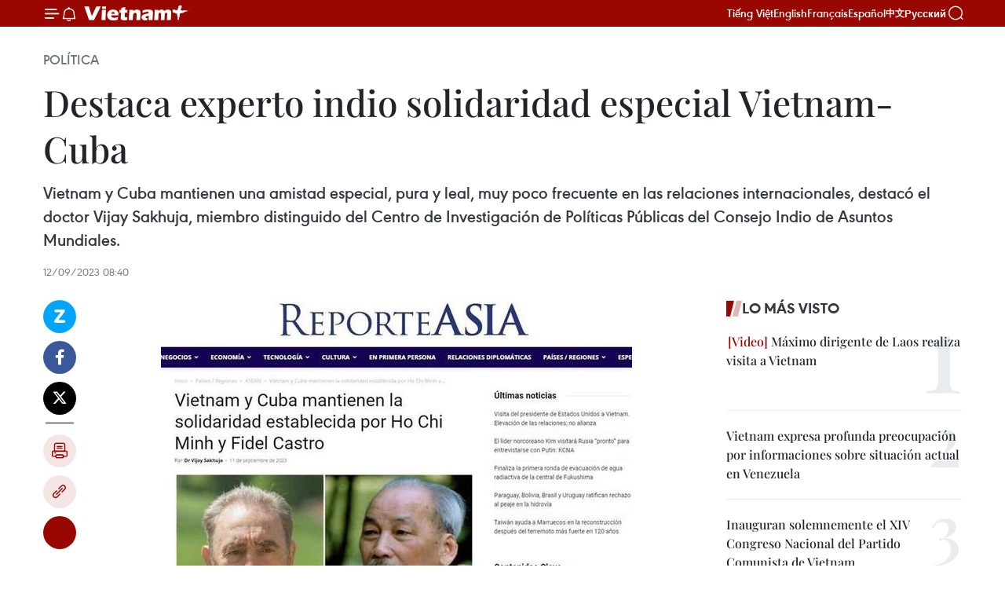

--- FILE ---
content_type: text/html;charset=utf-8
request_url: https://es.vietnamplus.vn/destaca-experto-indio-solidaridad-especial-vietnam-cuba-post186218.vnp
body_size: 26243
content:
<!DOCTYPE html> <html lang="es" class="es"> <head> <title>Destaca experto indio solidaridad especial Vietnam-Cuba | Vietnam+ (VietnamPlus)</title> <meta name="description" content="Vietnam y Cuba mantienen una amistad especial, pura y leal, muy poco frecuente en las relaciones internacionales, destacó el doctor Vijay Sakhuja, miembro distinguido del Centro de Investigación de Políticas Públicas del Consejo Indio de Asuntos Mundiales."/> <meta name="keywords" content="Vietnam y Cuba, Vijay Sakhuja"/> <meta name="news_keywords" content="Vietnam y Cuba, Vijay Sakhuja"/> <meta http-equiv="Content-Type" content="text/html; charset=utf-8" /> <meta http-equiv="X-UA-Compatible" content="IE=edge"/> <meta http-equiv="refresh" content="1800" /> <meta name="revisit-after" content="1 days" /> <meta name="viewport" content="width=device-width, initial-scale=1"> <meta http-equiv="content-language" content="vi" /> <meta name="format-detection" content="telephone=no"/> <meta name="format-detection" content="address=no"/> <meta name="apple-mobile-web-app-capable" content="yes"> <meta name="apple-mobile-web-app-status-bar-style" content="black"> <meta name="apple-mobile-web-app-title" content="Vietnam+ (VietnamPlus)"/> <meta name="referrer" content="no-referrer-when-downgrade"/> <link rel="shortcut icon" href="https://media.vietnamplus.vn/assets/web/styles/img/favicon.ico" type="image/x-icon" /> <link rel="preconnect" href="https://media.vietnamplus.vn"/> <link rel="dns-prefetch" href="https://media.vietnamplus.vn"/> <link rel="preconnect" href="//www.google-analytics.com" /> <link rel="preconnect" href="//www.googletagmanager.com" /> <link rel="preconnect" href="//stc.za.zaloapp.com" /> <link rel="preconnect" href="//fonts.googleapis.com" /> <link rel="preconnect" href="//pagead2.googlesyndication.com"/> <link rel="preconnect" href="//tpc.googlesyndication.com"/> <link rel="preconnect" href="//securepubads.g.doubleclick.net"/> <link rel="preconnect" href="//accounts.google.com"/> <link rel="preconnect" href="//adservice.google.com"/> <link rel="preconnect" href="//adservice.google.com.vn"/> <link rel="preconnect" href="//www.googletagservices.com"/> <link rel="preconnect" href="//partner.googleadservices.com"/> <link rel="preconnect" href="//tpc.googlesyndication.com"/> <link rel="preconnect" href="//za.zdn.vn"/> <link rel="preconnect" href="//sp.zalo.me"/> <link rel="preconnect" href="//connect.facebook.net"/> <link rel="preconnect" href="//www.facebook.com"/> <link rel="dns-prefetch" href="//www.google-analytics.com" /> <link rel="dns-prefetch" href="//www.googletagmanager.com" /> <link rel="dns-prefetch" href="//stc.za.zaloapp.com" /> <link rel="dns-prefetch" href="//fonts.googleapis.com" /> <link rel="dns-prefetch" href="//pagead2.googlesyndication.com"/> <link rel="dns-prefetch" href="//tpc.googlesyndication.com"/> <link rel="dns-prefetch" href="//securepubads.g.doubleclick.net"/> <link rel="dns-prefetch" href="//accounts.google.com"/> <link rel="dns-prefetch" href="//adservice.google.com"/> <link rel="dns-prefetch" href="//adservice.google.com.vn"/> <link rel="dns-prefetch" href="//www.googletagservices.com"/> <link rel="dns-prefetch" href="//partner.googleadservices.com"/> <link rel="dns-prefetch" href="//tpc.googlesyndication.com"/> <link rel="dns-prefetch" href="//za.zdn.vn"/> <link rel="dns-prefetch" href="//sp.zalo.me"/> <link rel="dns-prefetch" href="//connect.facebook.net"/> <link rel="dns-prefetch" href="//www.facebook.com"/> <link rel="dns-prefetch" href="//graph.facebook.com"/> <link rel="dns-prefetch" href="//static.xx.fbcdn.net"/> <link rel="dns-prefetch" href="//staticxx.facebook.com"/> <script> var cmsConfig = { domainDesktop: 'https://es.vietnamplus.vn', domainMobile: 'https://es.vietnamplus.vn', domainApi: 'https://es-api.vietnamplus.vn', domainStatic: 'https://media.vietnamplus.vn', domainLog: 'https://es-log.vietnamplus.vn', googleAnalytics: 'G\-TGHDMM2RPP', siteId: 0, pageType: 1, objectId: 186218, adsZone: 372, allowAds: false, adsLazy: true, antiAdblock: true, }; if (window.location.protocol !== 'https:' && window.location.hostname.indexOf('vietnamplus.vn') !== -1) { window.location = 'https://' + window.location.hostname + window.location.pathname + window.location.hash; } var USER_AGENT=window.navigator&&(window.navigator.userAgent||window.navigator.vendor)||window.opera||"",IS_MOBILE=/Android|webOS|iPhone|iPod|BlackBerry|Windows Phone|IEMobile|Mobile Safari|Opera Mini/i.test(USER_AGENT),IS_REDIRECT=!1;function setCookie(e,o,i){var n=new Date,i=(n.setTime(n.getTime()+24*i*60*60*1e3),"expires="+n.toUTCString());document.cookie=e+"="+o+"; "+i+";path=/;"}function getCookie(e){var o=document.cookie.indexOf(e+"="),i=o+e.length+1;return!o&&e!==document.cookie.substring(0,e.length)||-1===o?null:(-1===(e=document.cookie.indexOf(";",i))&&(e=document.cookie.length),unescape(document.cookie.substring(i,e)))}IS_MOBILE&&getCookie("isDesktop")&&(setCookie("isDesktop",1,-1),window.location=window.location.pathname.replace(".amp", ".vnp")+window.location.search,IS_REDIRECT=!0); </script> <script> if(USER_AGENT && USER_AGENT.indexOf("facebot") <= 0 && USER_AGENT.indexOf("facebookexternalhit") <= 0) { var query = ''; var hash = ''; if (window.location.search) query = window.location.search; if (window.location.hash) hash = window.location.hash; var canonicalUrl = 'https://es.vietnamplus.vn/destaca-experto-indio-solidaridad-especial-vietnam-cuba-post186218.vnp' + query + hash ; var curUrl = decodeURIComponent(window.location.href); if(!location.port && canonicalUrl.startsWith("http") && curUrl != canonicalUrl){ window.location.replace(canonicalUrl); } } </script> <meta property="fb:pages" content="120834779440" /> <meta property="fb:app_id" content="1960985707489919" /> <meta name="author" content="Vietnam+ (VietnamPlus)" /> <meta name="copyright" content="Copyright © 2026 by Vietnam+ (VietnamPlus)" /> <meta name="RATING" content="GENERAL" /> <meta name="GENERATOR" content="Vietnam+ (VietnamPlus)" /> <meta content="Vietnam+ (VietnamPlus)" itemprop="sourceOrganization" name="source"/> <meta content="news" itemprop="genre" name="medium"/> <meta name="robots" content="noarchive, max-image-preview:large, index, follow" /> <meta name="GOOGLEBOT" content="noarchive, max-image-preview:large, index, follow" /> <link rel="canonical" href="https://es.vietnamplus.vn/destaca-experto-indio-solidaridad-especial-vietnam-cuba-post186218.vnp" /> <meta property="og:site_name" content="Vietnam+ (VietnamPlus)"/> <meta property="og:rich_attachment" content="true"/> <meta property="og:type" content="article"/> <meta property="og:url" content="https://es.vietnamplus.vn/destaca-experto-indio-solidaridad-especial-vietnam-cuba-post186218.vnp"/> <meta property="og:image" content="https://mediaes.vietnamplus.vn/images/[base64]/vnapotalchuyengiaandovietnamvacubacungcotinhdoankettruyenthongvatinhhuunghidacbiet6976904_1.jpg.webp"/> <meta property="og:image:width" content="1200"/> <meta property="og:image:height" content="630"/> <meta property="og:title" content="Destaca experto indio solidaridad especial Vietnam-Cuba"/> <meta property="og:description" content="Vietnam y Cuba mantienen una amistad especial, pura y leal, muy poco frecuente en las relaciones internacionales, destacó el doctor Vijay Sakhuja, miembro distinguido del Centro de Investigación de Políticas Públicas del Consejo Indio de Asuntos Mundiales."/> <meta name="twitter:card" value="summary"/> <meta name="twitter:url" content="https://es.vietnamplus.vn/destaca-experto-indio-solidaridad-especial-vietnam-cuba-post186218.vnp"/> <meta name="twitter:title" content="Destaca experto indio solidaridad especial Vietnam-Cuba"/> <meta name="twitter:description" content="Vietnam y Cuba mantienen una amistad especial, pura y leal, muy poco frecuente en las relaciones internacionales, destacó el doctor Vijay Sakhuja, miembro distinguido del Centro de Investigación de Políticas Públicas del Consejo Indio de Asuntos Mundiales."/> <meta name="twitter:image" content="https://mediaes.vietnamplus.vn/images/[base64]/vnapotalchuyengiaandovietnamvacubacungcotinhdoankettruyenthongvatinhhuunghidacbiet6976904_1.jpg.webp"/> <meta name="twitter:site" content="@Vietnam+ (VietnamPlus)"/> <meta name="twitter:creator" content="@Vietnam+ (VietnamPlus)"/> <meta property="article:publisher" content="https://www.facebook.com/VietnamPlus" /> <meta property="article:tag" content="Vietnam y Cuba, Vijay Sakhuja"/> <meta property="article:section" content="Política" /> <meta property="article:published_time" content="2023-09-12T15:40:00+07:00"/> <meta property="article:modified_time" content="2023-09-12T15:46:33+07:00"/> <script type="application/ld+json"> { "@context": "http://schema.org", "@type": "Organization", "name": "Vietnam+ (VietnamPlus)", "url": "https://es.vietnamplus.vn", "logo": "https://media.vietnamplus.vn/assets/web/styles/img/logo.png", "foundingDate": "2008", "founders": [ { "@type": "Person", "name": "Thông tấn xã Việt Nam (TTXVN)" } ], "address": [ { "@type": "PostalAddress", "streetAddress": "Số 05 Lý Thường Kiệt - Hà Nội - Việt Nam", "addressLocality": "Hà Nội City", "addressRegion": "Northeast", "postalCode": "100000", "addressCountry": "VNM" } ], "contactPoint": [ { "@type": "ContactPoint", "telephone": "+84-243-941-1349", "contactType": "customer service" }, { "@type": "ContactPoint", "telephone": "+84-243-941-1348", "contactType": "customer service" } ], "sameAs": [ "https://www.facebook.com/VietnamPlus", "https://www.tiktok.com/@vietnamplus", "https://twitter.com/vietnamplus", "https://www.youtube.com/c/BaoVietnamPlus" ] } </script> <script type="application/ld+json"> { "@context" : "https://schema.org", "@type" : "WebSite", "name": "Vietnam+ (VietnamPlus)", "url": "https://es.vietnamplus.vn", "alternateName" : "Báo điện tử VIETNAMPLUS, Cơ quan của Thông tấn xã Việt Nam (TTXVN)", "potentialAction": { "@type": "SearchAction", "target": { "@type": "EntryPoint", "urlTemplate": "https://es.vietnamplus.vn/search/?q={search_term_string}" }, "query-input": "required name=search_term_string" } } </script> <script type="application/ld+json"> { "@context":"http://schema.org", "@type":"BreadcrumbList", "itemListElement":[ { "@type":"ListItem", "position":1, "item":{ "@id":"https://es.vietnamplus.vn/politica/", "name":"Política" } } ] } </script> <script type="application/ld+json"> { "@context": "http://schema.org", "@type": "NewsArticle", "mainEntityOfPage":{ "@type":"WebPage", "@id":"https://es.vietnamplus.vn/destaca-experto-indio-solidaridad-especial-vietnam-cuba-post186218.vnp" }, "headline": "Destaca experto indio solidaridad especial Vietnam-Cuba", "description": "Vietnam y Cuba mantienen una amistad especial, pura y leal, muy poco frecuente en las relaciones internacionales, destacó el doctor Vijay Sakhuja, miembro distinguido del Centro de Investigación de Políticas Públicas del Consejo Indio de Asuntos Mundiales.", "image": { "@type": "ImageObject", "url": "https://mediaes.vietnamplus.vn/images/[base64]/vnapotalchuyengiaandovietnamvacubacungcotinhdoankettruyenthongvatinhhuunghidacbiet6976904_1.jpg.webp", "width" : 1200, "height" : 675 }, "datePublished": "2023-09-12T15:40:00+07:00", "dateModified": "2023-09-12T15:46:33+07:00", "author": { "@type": "Person", "name": "" }, "publisher": { "@type": "Organization", "name": "Vietnam+ (VietnamPlus)", "logo": { "@type": "ImageObject", "url": "https://media.vietnamplus.vn/assets/web/styles/img/logo.png" } } } </script> <link rel="preload" href="https://media.vietnamplus.vn/assets/web/styles/css/main.min-1.0.15.css" as="style"> <link rel="preload" href="https://media.vietnamplus.vn/assets/web/js/main.min-1.0.33.js" as="script"> <link rel="preload" href="https://media.vietnamplus.vn/assets/web/js/detail.min-1.0.15.js" as="script"> <link rel="preload" href="https://common.mcms.one/assets/styles/css/vietnamplus-1.0.0.css" as="style"> <link rel="stylesheet" href="https://common.mcms.one/assets/styles/css/vietnamplus-1.0.0.css"> <link id="cms-style" rel="stylesheet" href="https://media.vietnamplus.vn/assets/web/styles/css/main.min-1.0.15.css"> <style>.infographic-page { overflow-x: hidden;
}</style> <script type="text/javascript"> var _metaOgUrl = 'https://es.vietnamplus.vn/destaca-experto-indio-solidaridad-especial-vietnam-cuba-post186218.vnp'; var page_title = document.title; var tracked_url = window.location.pathname + window.location.search + window.location.hash; var cate_path = 'politica'; if (cate_path.length > 0) { tracked_url = "/" + cate_path + tracked_url; } </script> <script async="" src="https://www.googletagmanager.com/gtag/js?id=G-TGHDMM2RPP"></script> <script> window.dataLayer = window.dataLayer || []; function gtag(){dataLayer.push(arguments);} gtag('js', new Date()); gtag('config', 'G-TGHDMM2RPP', {page_path: tracked_url}); </script> <script>window.dataLayer = window.dataLayer || [];dataLayer.push({'pageCategory': '/politica'});</script> <script> window.dataLayer = window.dataLayer || []; dataLayer.push({ 'event': 'Pageview', 'articleId': '186218', 'articleTitle': 'Destaca experto indio solidaridad especial Vietnam-Cuba', 'articleCategory': 'Política', 'articleAlowAds': false, 'articleType': 'detail', 'articleTags': 'Vietnam y Cuba, Vijay Sakhuja', 'articlePublishDate': '2023-09-12T15:40:00+07:00', 'articleThumbnail': 'https://mediaes.vietnamplus.vn/images/[base64]/vnapotalchuyengiaandovietnamvacubacungcotinhdoankettruyenthongvatinhhuunghidacbiet6976904_1.jpg.webp', 'articleShortUrl': 'https://es.vietnamplus.vn/destaca-experto-indio-solidaridad-especial-vietnam-cuba-post186218.vnp', 'articleFullUrl': 'https://es.vietnamplus.vn/destaca-experto-indio-solidaridad-especial-vietnam-cuba-post186218.vnp', }); </script> <script type='text/javascript'> gtag('event', 'article_page',{ 'articleId': '186218', 'articleTitle': 'Destaca experto indio solidaridad especial Vietnam-Cuba', 'articleCategory': 'Política', 'articleAlowAds': false, 'articleType': 'detail', 'articleTags': 'Vietnam y Cuba, Vijay Sakhuja', 'articlePublishDate': '2023-09-12T15:40:00+07:00', 'articleThumbnail': 'https://mediaes.vietnamplus.vn/images/[base64]/vnapotalchuyengiaandovietnamvacubacungcotinhdoankettruyenthongvatinhhuunghidacbiet6976904_1.jpg.webp', 'articleShortUrl': 'https://es.vietnamplus.vn/destaca-experto-indio-solidaridad-especial-vietnam-cuba-post186218.vnp', 'articleFullUrl': 'https://es.vietnamplus.vn/destaca-experto-indio-solidaridad-especial-vietnam-cuba-post186218.vnp', }); </script> <script>(function(w,d,s,l,i){w[l]=w[l]||[];w[l].push({'gtm.start': new Date().getTime(),event:'gtm.js'});var f=d.getElementsByTagName(s)[0], j=d.createElement(s),dl=l!='dataLayer'?'&l='+l:'';j.async=true;j.src= 'https://www.googletagmanager.com/gtm.js?id='+i+dl;f.parentNode.insertBefore(j,f); })(window,document,'script','dataLayer','GTM-5WM58F3N');</script> <script type="text/javascript"> !function(){"use strict";function e(e){var t=!(arguments.length>1&&void 0!==arguments[1])||arguments[1],c=document.createElement("script");c.src=e,t?c.type="module":(c.async=!0,c.type="text/javascript",c.setAttribute("nomodule",""));var n=document.getElementsByTagName("script")[0];n.parentNode.insertBefore(c,n)}!function(t,c){!function(t,c,n){var a,o,r;n.accountId=c,null!==(a=t.marfeel)&&void 0!==a||(t.marfeel={}),null!==(o=(r=t.marfeel).cmd)&&void 0!==o||(r.cmd=[]),t.marfeel.config=n;var i="https://sdk.mrf.io/statics";e("".concat(i,"/marfeel-sdk.js?id=").concat(c),!0),e("".concat(i,"/marfeel-sdk.es5.js?id=").concat(c),!1)}(t,c,arguments.length>2&&void 0!==arguments[2]?arguments[2]:{})}(window,2272,{} )}(); </script> <script async src="https://sp.zalo.me/plugins/sdk.js"></script> </head> <body class="detail-page"> <div id="sdaWeb_SdaMasthead" class="rennab rennab-top" data-platform="1" data-position="Web_SdaMasthead"> </div> <header class=" site-header"> <div class="sticky"> <div class="container"> <i class="ic-menu"></i> <i class="ic-bell"></i> <div id="header-news" class="pick-news hidden" data-source="header-latest-news"></div> <a class="small-logo" href="/" title="Vietnam+ (VietnamPlus)">Vietnam+ (VietnamPlus)</a> <ul class="menu"> <li> <a href="https://www.vietnamplus.vn" title="Tiếng Việt" target="_blank">Tiếng Việt</a> </li> <li> <a href="https://en.vietnamplus.vn" title="English" target="_blank" rel="nofollow">English</a> </li> <li> <a href="https://fr.vietnamplus.vn" title="Français" target="_blank" rel="nofollow">Français</a> </li> <li> <a href="https://es.vietnamplus.vn" title="Español" target="_blank" rel="nofollow">Español</a> </li> <li> <a href="https://zh.vietnamplus.vn" title="中文" target="_blank" rel="nofollow">中文</a> </li> <li> <a href="https://ru.vietnamplus.vn" title="Русский" target="_blank" rel="nofollow">Русский</a> </li> </ul> <div class="search-wrapper"> <i class="ic-search"></i> <input type="text" class="search txtsearch" placeholder="Palabra clave"> </div> </div> </div> </header> <div class="site-body"> <div id="sdaWeb_SdaBackground" class="rennab " data-platform="1" data-position="Web_SdaBackground"> </div> <div class="container"> <div class="breadcrumb breadcrumb-detail"> <h2 class="main"> <a href="https://es.vietnamplus.vn/politica/" title="Política" class="active">Política</a> </h2> </div> <div id="sdaWeb_SdaTop" class="rennab " data-platform="1" data-position="Web_SdaTop"> </div> <div class="article"> <h1 class="article__title cms-title "> Destaca experto indio solidaridad especial Vietnam-Cuba </h1> <div class="article__sapo cms-desc"> Vietnam y Cuba mantienen una amistad especial, pura y leal, muy poco frecuente en las relaciones internacionales, destacó el doctor Vijay Sakhuja, miembro distinguido del Centro de Investigación de Políticas Públicas del Consejo Indio de Asuntos Mundiales. </div> <div id="sdaWeb_SdaArticleAfterSapo" class="rennab " data-platform="1" data-position="Web_SdaArticleAfterSapo"> </div> <div class="article__meta"> <time class="time" datetime="2023-09-12T15:40:00+07:00" data-time="1694508000" data-friendly="false">martes, septiembre 12, 2023 15:40</time> <meta class="cms-date" itemprop="datePublished" content="2023-09-12T15:40:00+07:00"> </div> <div class="col"> <div class="main-col content-col"> <div class="article__body zce-content-body cms-body" itemprop="articleBody"> <div class="social-pin sticky article__social"> <a href="javascript:void(0);" class="zl zalo-share-button" title="Zalo" data-href="https://es.vietnamplus.vn/destaca-experto-indio-solidaridad-especial-vietnam-cuba-post186218.vnp" data-oaid="4486284411240520426" data-layout="1" data-color="blue" data-customize="true">Zalo</a> <a href="javascript:void(0);" class="item fb" data-href="https://es.vietnamplus.vn/destaca-experto-indio-solidaridad-especial-vietnam-cuba-post186218.vnp" data-rel="facebook" title="Facebook">Facebook</a> <a href="javascript:void(0);" class="item tw" data-href="https://es.vietnamplus.vn/destaca-experto-indio-solidaridad-especial-vietnam-cuba-post186218.vnp" data-rel="twitter" title="Twitter">Twitter</a> <a href="javascript:void(0);" class="bookmark sendbookmark hidden" onclick="ME.sendBookmark(this, 186218);" data-id="186218" title="Marcador">Marcador</a> <a href="javascript:void(0);" class="print sendprint" title="Print" data-href="/print-186218.html">Imprimir</a> <a href="javascript:void(0);" class="item link" data-href="https://es.vietnamplus.vn/destaca-experto-indio-solidaridad-especial-vietnam-cuba-post186218.vnp" data-rel="copy" title="Copy link">Copy link</a> <div id='shortenlink-container'></div> </div> <div class="ExternalClass48D9EFD1B8974182B4D3F5221F2A4647"> <div class="article-photo"> <a href="/Uploaded_ES/sxtt/2023_09_12/vna_potal_chuyen_gia_an_do_viet_nam_va_cuba_cung_co_tinh_doan_ket_truyen_thong_va_tinh_huu_nghi_dac_biet_6976904.jpg" rel="nofollow" target="_blank"><img alt="Destaca experto indio solidaridad especial Vietnam-Cuba ảnh 1" src="[data-uri]" class="lazyload cms-photo" data-large-src="https://mediaes.vietnamplus.vn/images/[base64]/vna_potal_chuyen_gia_an_do_viet_nam_va_cuba_cung_co_tinh_doan_ket_truyen_thong_va_tinh_huu_nghi_dac_biet_6976904.jpg" data-src="https://mediaes.vietnamplus.vn/images/[base64]/vna_potal_chuyen_gia_an_do_viet_nam_va_cuba_cung_co_tinh_doan_ket_truyen_thong_va_tinh_huu_nghi_dac_biet_6976904.jpg" title="Destaca experto indio solidaridad especial Vietnam-Cuba ảnh 1"></a><span>El artículo del experto de la Universidad india de Rashtriya Raksha publicado en el sitio reporteasia.com, (Fuente: VNA) </span> </div> <p>La Habana (VNA)- Vietnam y Cuba mantienen una amistad especial, pura y leal, muy poco frecuente en las relaciones internacionales, destacó el doctor Vijay Sakhuja, miembro distinguido del Centro de Investigación de Políticas Públicas del Consejo Indio de Asuntos Mundiales.</p> <p>En un artículo publicado en el sitio reporteasia.com, el experto de la Universidad india de Rashtriya Raksha revisó los recientes acontecimientos en las relaciones Vietnam-Cuba y observó que altos dirigentes de los dos Partidos Comunistas se reciben y/o reúnen periódicamente y promueven la “cortesía ideológica”.</p> <p>Señaló que Vietnam y Cuba intercambian puntos de vista sobre cuestiones ideológicas, gobernanza, legitimidad y estabilidad del Partido.<br><br style="font-family:Arial, Helvetica, sans-serif;font-size:15px;"> Geográficamente alejados el uno del otro y situados en los hemisferios occidental y oriental de la tierra, pero con una “orientación marxista-leninista común”, ambos países han mantenido estrechas relaciones desde el establecimiento oficial de las relaciones diplomáticas, el 2 de diciembre de 1960, apuntó.</p> <p>Según el también miembro visitante y principal del Instituto Camboyano para la Cooperación y la Paz, no es de extrañar que el presidente de la Asamblea Nacional, Vuong Dinh Hue, incluyera a Cuba en su itinerario de la gira latinoamericana del 18 al 28 de abril. Al comentar su visita a Cuba, el titular del órgano legislativo vietnamita declaró que superando la larga distancia geográfica y todas las dificultades y desafíos, en las últimas seis décadas, la especial solidaridad y lealtad entre Vietnam y Cuba se han consolidado y desarrollado continuamente en todas las áreas.</p> <p>Vietnam y Cuba celebran también el 60 aniversario de la fundación del Comité Cubano de Solidaridad con Vietnam del Sur (25 de septiembre de 1963-2023), y el 50 aniversario de la primera visita del líder cubano Fidel Castro Ruz a Vietnam y a la zona liberada de Vietnam del Sur (septiembre de 1973). Asimismo, ambos países han mantenido la “tradicional solidaridad y especial amistad” en medio de los turbulentos cambios que se producen en el mundo y se han centrado en el desarrollo y el bienestar económico de los pueblos.</p> <p>Cabe destacar las relaciones especiales entre el Presidente Ho Chi Minh y el líder de la revolución cubana Fidel Castro. En septiembre de 1973, en apoyo de la liberación nacional de Vietnam, Fidel Castro fue el primer y único líder extranjero que visitó la zona de liberación de Vietnam del Sur cuando la guerra estaba en curso, llevando un gran aliento a los soldados y al pueblo vietnamitas, destacó el estudioso.</p> <p>A principios de este año, en abril de 2023, el miembro del Buró Político y secretario de Organización del Comité Central del Partido Comunista de Cuba (PCC), Roberto Morales Ojeda, al frente de una delegación de alto nivel, visitó Vietnam y transmitió al pueblo asiático la certeza de que “Por Vietnam seguimos dispuestos a dar nuestra sangre”, mostrando claramente la solidez de las relaciones bilaterales establecidas por sus respectivos líderes.</p> <p>Vietnam y Cuba mantienen su compromiso de catapultar los lazos bilaterales a nuevas cotas en diferentes sectores de su relación. El modelo Doi Moi de Vietnam y el modelo socioeconómico de Cuba se han complementado tanto a nivel teórico como práctico. Sus respectivos dirigentes han promovido la cooperación económica y comercial bilateral y el comercio anual bilateral, aunque muy bajo en cifras, ha alcanzado entre 250 y 300 millones de dólares, número que podría llegar a los 500 millones de dólares en 2025, remarcó.</p> <p>Vietnam ha creado la Asociación de Amistad Vietnam-Cuba, una organización especial que promueve “la amistad, la solidaridad y la paz” con Cuba y su pueblo. La provincia sureña de Ben Tre fundó su filial de la Asociación de Amistad Vietnam-Cuba, con el objetivo promover “las actividades diplomáticas de pueblo a pueblo entre Ben Tre y las localidades cubanas”, fortaleciendo así “la solidaridad bilateral, la amistad y la cooperación con el pueblo cubano a través de su cooperación práctica”.</p> <p>Como amigos de larga data, durante la pandemia de la COVID-19, Vietnam y Cuba se ayudaron mutuamente con vacunas. En julio de 2020, Vietnam donó vacunas a Cuba y anunció que ambas partes reforzarían la cooperación en medicina militar; en 2021, durante la tercera oleada de la pandemia en Vietnam, Cuba anunció el envío de 10 millones de dosis de la vacuna Abdala, desarrollada localmente. Quizás la parte más importante de esta iniciativa fue la transferencia de tecnología a Vietnam.</p> <p>Cuba ha emprendido reformas políticas y económicas. En abril de 2023, la Asamblea Nacional de Cuba ratificó al Presidente Miguel Díaz-Canel para un segundo mandato (cinco años) y se espera que continúe sus esfuerzos para hacer frente a la actual recesión económica, al tiempo que prioriza la “defensa del país”.</p> <p>Una&nbsp;de las grandes prioridades del presidente Díaz-Canel es mejorar las relaciones exteriores, en particular con Estados Unido, subrayó y añadió que por su parte, Vietnam ha promovido la paz y la estabilidad en el mundo. En 2021, Vietnam instó a Estados Unidos a replantearse su política hacia Cuba y a “normalizar” las relaciones con este país en beneficio de los dos pueblos, contribuyendo a la paz, la estabilidad y el desarrollo de la región y del mundo.</p> <p>Doctor Vijay Sakhuja valoró que este pragmatismo de Vietnam es loable, y Hanoi está en condiciones de facilitar un diálogo constructivo entre Estados Unidos y Cuba./.</p>
</div> <div class="article__source"> <div class="source"> <span class="name">VNA</span> </div> </div> <div id="sdaWeb_SdaArticleAfterBody" class="rennab " data-platform="1" data-position="Web_SdaArticleAfterBody"> </div> </div> <div class="article__tag"> <a class="active" href="https://es.vietnamplus.vn/tag/vietnam-y-cuba-tag2784.vnp" title="Vietnam y Cuba">#Vietnam y Cuba</a> <a class="active" href="https://es.vietnamplus.vn/tag.vnp?q=Vijay Sakhuja" title="Vijay Sakhuja">#Vijay Sakhuja</a> </div> <div id="sdaWeb_SdaArticleAfterTag" class="rennab " data-platform="1" data-position="Web_SdaArticleAfterTag"> </div> <div class="wrap-social"> <div class="social-pin article__social"> <a href="javascript:void(0);" class="zl zalo-share-button" title="Zalo" data-href="https://es.vietnamplus.vn/destaca-experto-indio-solidaridad-especial-vietnam-cuba-post186218.vnp" data-oaid="4486284411240520426" data-layout="1" data-color="blue" data-customize="true">Zalo</a> <a href="javascript:void(0);" class="item fb" data-href="https://es.vietnamplus.vn/destaca-experto-indio-solidaridad-especial-vietnam-cuba-post186218.vnp" data-rel="facebook" title="Facebook">Facebook</a> <a href="javascript:void(0);" class="item tw" data-href="https://es.vietnamplus.vn/destaca-experto-indio-solidaridad-especial-vietnam-cuba-post186218.vnp" data-rel="twitter" title="Twitter">Twitter</a> <a href="javascript:void(0);" class="bookmark sendbookmark hidden" onclick="ME.sendBookmark(this, 186218);" data-id="186218" title="Marcador">Marcador</a> <a href="javascript:void(0);" class="print sendprint" title="Print" data-href="/print-186218.html">Imprimir</a> <a href="javascript:void(0);" class="item link" data-href="https://es.vietnamplus.vn/destaca-experto-indio-solidaridad-especial-vietnam-cuba-post186218.vnp" data-rel="copy" title="Copy link">Copy link</a> <div id='shortenlink-container'></div> </div> <a href="https://news.google.com/publications/CAAqBwgKMN-18wowlLWFAw?hl=vi&gl=VN&ceid=VN%3Avi" class="google-news" target="_blank" title="Google News">Seguir VietnamPlus</a> </div> <div id="sdaWeb_SdaArticleAfterBody1" class="rennab " data-platform="1" data-position="Web_SdaArticleAfterBody1"> </div> <div id="sdaWeb_SdaArticleAfterBody2" class="rennab " data-platform="1" data-position="Web_SdaArticleAfterBody2"> </div> <div class="box-related-news"> <h3 class="box-heading"> <span class="title">Noticias relacionadas</span> </h3> <div class="box-content" data-source="related-news"> <article class="story"> <figure class="story__thumb"> <a class="cms-link" href="https://es.vietnamplus.vn/celebran-en-santiago-de-cuba-los-78-anos-de-la-independencia-de-vietnam-post185976.vnp" title="Celebran en Santiago de Cuba los 78 años de la Independencia de Vietnam"> <img class="lazyload" src="[data-uri]" data-src="https://mediaes.vietnamplus.vn/images/[base64]/vna_potal_lan_dau_tien_le_ky_niem_quoc_khanh_cua_viet_nam_duoc_to_chuc_tai_thanh_pho_anh_hung_santiago_de_cuba_6967594.jpg.webp" data-srcset="https://mediaes.vietnamplus.vn/images/[base64]/vna_potal_lan_dau_tien_le_ky_niem_quoc_khanh_cua_viet_nam_duoc_to_chuc_tai_thanh_pho_anh_hung_santiago_de_cuba_6967594.jpg.webp 1x, https://mediaes.vietnamplus.vn/images/[base64]/vna_potal_lan_dau_tien_le_ky_niem_quoc_khanh_cua_viet_nam_duoc_to_chuc_tai_thanh_pho_anh_hung_santiago_de_cuba_6967594.jpg.webp 2x" alt="Celebran en Santiago de Cuba los 78 años de la Independencia de Vietnam"> <noscript><img src="https://mediaes.vietnamplus.vn/images/[base64]/vna_potal_lan_dau_tien_le_ky_niem_quoc_khanh_cua_viet_nam_duoc_to_chuc_tai_thanh_pho_anh_hung_santiago_de_cuba_6967594.jpg.webp" srcset="https://mediaes.vietnamplus.vn/images/[base64]/vna_potal_lan_dau_tien_le_ky_niem_quoc_khanh_cua_viet_nam_duoc_to_chuc_tai_thanh_pho_anh_hung_santiago_de_cuba_6967594.jpg.webp 1x, https://mediaes.vietnamplus.vn/images/[base64]/vna_potal_lan_dau_tien_le_ky_niem_quoc_khanh_cua_viet_nam_duoc_to_chuc_tai_thanh_pho_anh_hung_santiago_de_cuba_6967594.jpg.webp 2x" alt="Celebran en Santiago de Cuba los 78 años de la Independencia de Vietnam" class="image-fallback"></noscript> </a> </figure> <h2 class="story__heading" data-tracking="185976"> <a class=" cms-link" href="https://es.vietnamplus.vn/celebran-en-santiago-de-cuba-los-78-anos-de-la-independencia-de-vietnam-post185976.vnp" title="Celebran en Santiago de Cuba los 78 años de la Independencia de Vietnam"> Celebran en Santiago de Cuba los 78 años de la Independencia de Vietnam </a> </h2> <time class="time" datetime="2023-09-06T09:08:00+07:00" data-time="1693966080"> 06/09/2023 09:08 </time> <div class="story__summary story__shorten"> El Partido, el Estado y el pueblo de Vietnam están orgullosos de preservar y desarrollar los nexos de hermandad, amistad, cooperación integral y confianza absoluta con Cuba durante los últimos 63 años, afirmó el embajador del país indochino en la mayor de las Antillas, Le Thanh Tung. </div> </article> <article class="story"> <figure class="story__thumb"> <a class="cms-link" href="https://es.vietnamplus.vn/estrechan-la-amistad-tradicional-entre-vietnam-y-cuba-post186011.vnp" title="Estrechan la amistad tradicional entre Vietnam y Cuba"> <img class="lazyload" src="[data-uri]" data-src="https://mediaes.vietnamplus.vn/images/[base64]/vna_potal_ben_tre_that_chat_tinh_huu_nghi_viet_nam_va_cuba_6968421.jpg.webp" data-srcset="https://mediaes.vietnamplus.vn/images/[base64]/vna_potal_ben_tre_that_chat_tinh_huu_nghi_viet_nam_va_cuba_6968421.jpg.webp 1x, https://mediaes.vietnamplus.vn/images/[base64]/vna_potal_ben_tre_that_chat_tinh_huu_nghi_viet_nam_va_cuba_6968421.jpg.webp 2x" alt="Estrechan la amistad tradicional entre Vietnam y Cuba"> <noscript><img src="https://mediaes.vietnamplus.vn/images/[base64]/vna_potal_ben_tre_that_chat_tinh_huu_nghi_viet_nam_va_cuba_6968421.jpg.webp" srcset="https://mediaes.vietnamplus.vn/images/[base64]/vna_potal_ben_tre_that_chat_tinh_huu_nghi_viet_nam_va_cuba_6968421.jpg.webp 1x, https://mediaes.vietnamplus.vn/images/[base64]/vna_potal_ben_tre_that_chat_tinh_huu_nghi_viet_nam_va_cuba_6968421.jpg.webp 2x" alt="Estrechan la amistad tradicional entre Vietnam y Cuba" class="image-fallback"></noscript> </a> </figure> <h2 class="story__heading" data-tracking="186011"> <a class=" cms-link" href="https://es.vietnamplus.vn/estrechan-la-amistad-tradicional-entre-vietnam-y-cuba-post186011.vnp" title="Estrechan la amistad tradicional entre Vietnam y Cuba"> Estrechan la amistad tradicional entre Vietnam y Cuba </a> </h2> <time class="time" datetime="2023-09-06T16:26:00+07:00" data-time="1693992360"> 06/09/2023 16:26 </time> <div class="story__summary story__shorten"> El Comité Popular de la provincia survietnamita de Ben Tre organizó un acto conmemorativo de los 70 años del Asalto al Cuartel Moncada de Cuba y 40 aniversario de la fundación de la aldea Moncada en la comuna de Luong Hoa, distrito de Giong Trom. </div> </article> <article class="story"> <figure class="story__thumb"> <a class="cms-link" href="https://es.vietnamplus.vn/presentan-el-libro-fidel-castro-una-leyenda-a-traves-de-los-siglos-post186091.vnp" title="Presentan el libro &#34;Fidel Castro: una leyenda a través de los siglos&#34;"> <img class="lazyload" src="[data-uri]" data-src="https://mediaes.vietnamplus.vn/images/6390d615b15736561a31a6e36ad5a3a628f8b989b807b5f10739186110a545e25a8c8afff581899f59cc416a8edbe11bc4a484a2387ec88894685113ea7fec18/fidel-4078.jpg.webp" data-srcset="https://mediaes.vietnamplus.vn/images/6390d615b15736561a31a6e36ad5a3a628f8b989b807b5f10739186110a545e25a8c8afff581899f59cc416a8edbe11bc4a484a2387ec88894685113ea7fec18/fidel-4078.jpg.webp 1x, https://mediaes.vietnamplus.vn/images/e526e0699c36f56085ab6689859b0db528f8b989b807b5f10739186110a545e25a8c8afff581899f59cc416a8edbe11bc4a484a2387ec88894685113ea7fec18/fidel-4078.jpg.webp 2x" alt="Presentan el libro &#34;Fidel Castro: una leyenda a través de los siglos&#34;"> <noscript><img src="https://mediaes.vietnamplus.vn/images/6390d615b15736561a31a6e36ad5a3a628f8b989b807b5f10739186110a545e25a8c8afff581899f59cc416a8edbe11bc4a484a2387ec88894685113ea7fec18/fidel-4078.jpg.webp" srcset="https://mediaes.vietnamplus.vn/images/6390d615b15736561a31a6e36ad5a3a628f8b989b807b5f10739186110a545e25a8c8afff581899f59cc416a8edbe11bc4a484a2387ec88894685113ea7fec18/fidel-4078.jpg.webp 1x, https://mediaes.vietnamplus.vn/images/e526e0699c36f56085ab6689859b0db528f8b989b807b5f10739186110a545e25a8c8afff581899f59cc416a8edbe11bc4a484a2387ec88894685113ea7fec18/fidel-4078.jpg.webp 2x" alt="Presentan el libro &#34;Fidel Castro: una leyenda a través de los siglos&#34;" class="image-fallback"></noscript> </a> </figure> <h2 class="story__heading" data-tracking="186091"> <a class=" cms-link" href="https://es.vietnamplus.vn/presentan-el-libro-fidel-castro-una-leyenda-a-traves-de-los-siglos-post186091.vnp" title="Presentan el libro &#34;Fidel Castro: una leyenda a través de los siglos&#34;"> Presentan el libro "Fidel Castro: una leyenda a través de los siglos" </a> </h2> <time class="time" datetime="2023-09-08T14:08:00+07:00" data-time="1694156880"> 08/09/2023 14:08 </time> <div class="story__summary story__shorten"> La editorial de la Agencia Vietnamita de Noticias presentó recientemente el libro "Fidel Castro: una leyenda a través de los siglos", que reúne artículos sobre el líder de la Revolución cubana, recopilados, seleccionados y traducidos por el veterano periodista vietnamita Pham Dinh Loi. </div> </article> </div> </div> <div id="sdaWeb_SdaArticleAfterRelated" class="rennab " data-platform="1" data-position="Web_SdaArticleAfterRelated"> </div> <div class="timeline secondary"> <h3 class="box-heading"> <a href="https://es.vietnamplus.vn/politica/" title="Política" class="title"> Ver más </a> </h3> <div class="box-content content-list" data-source="recommendation-372"> <article class="story" data-id="231829"> <figure class="story__thumb"> <a class="cms-link" href="https://es.vietnamplus.vn/vietnam-y-la-ue-firman-una-asociacion-estrategica-integral-post231829.vnp" title="Vietnam y la UE firman una Asociación Estratégica Integral"> <img class="lazyload" src="[data-uri]" data-src="https://mediaes.vietnamplus.vn/images/18068d5f4d6550be0e90cb3c306a7c22306be242f7757eb5ab4bdef69317fcaa82072b9765681b852cbcb34dc6f86483/eu-29126.jpg.webp" data-srcset="https://mediaes.vietnamplus.vn/images/18068d5f4d6550be0e90cb3c306a7c22306be242f7757eb5ab4bdef69317fcaa82072b9765681b852cbcb34dc6f86483/eu-29126.jpg.webp 1x, https://mediaes.vietnamplus.vn/images/5600725eba817801ab1d6c9958648460306be242f7757eb5ab4bdef69317fcaa82072b9765681b852cbcb34dc6f86483/eu-29126.jpg.webp 2x" alt="Vietnam y la UE firman una Asociación Estratégica Integral"> <noscript><img src="https://mediaes.vietnamplus.vn/images/18068d5f4d6550be0e90cb3c306a7c22306be242f7757eb5ab4bdef69317fcaa82072b9765681b852cbcb34dc6f86483/eu-29126.jpg.webp" srcset="https://mediaes.vietnamplus.vn/images/18068d5f4d6550be0e90cb3c306a7c22306be242f7757eb5ab4bdef69317fcaa82072b9765681b852cbcb34dc6f86483/eu-29126.jpg.webp 1x, https://mediaes.vietnamplus.vn/images/5600725eba817801ab1d6c9958648460306be242f7757eb5ab4bdef69317fcaa82072b9765681b852cbcb34dc6f86483/eu-29126.jpg.webp 2x" alt="Vietnam y la UE firman una Asociación Estratégica Integral" class="image-fallback"></noscript> </a> </figure> <h2 class="story__heading" data-tracking="231829"> <a class=" cms-link" href="https://es.vietnamplus.vn/vietnam-y-la-ue-firman-una-asociacion-estrategica-integral-post231829.vnp" title="Vietnam y la UE firman una Asociación Estratégica Integral"> <i class="ic-video"></i> Vietnam y la UE firman una Asociación Estratégica Integral </a> </h2> <time class="time" datetime="2026-01-30T11:37:47+07:00" data-time="1769747867"> 30/01/2026 11:37 </time> <div class="story__summary story__shorten"> <p>El presidente de Vietnam, Luong Cuong, y el presidente del Consejo Europeo, António Costa, anunciaron la elevación de las relaciones bilaterales a una Asociación Estratégica Integral, marcando un hito en los 35 años de vínculos diplomáticos entre ambas partes.</p> </div> </article> <article class="story" data-id="231826"> <figure class="story__thumb"> <a class="cms-link" href="https://es.vietnamplus.vn/presidente-de-vietnam-rinde-homenaje-a-exdirigentes-del-partido-y-el-estado-por-el-tet-post231826.vnp" title="Presidente de Vietnam rinde homenaje a exdirigentes del Partido y el Estado por el Tet"> <img class="lazyload" src="[data-uri]" data-src="https://mediaes.vietnamplus.vn/images/[base64]/vna-potal-chu-tich-nuoc-luong-cuong-dang-huong-tuong-nho-nguyen-lanh-dao-dang-nha-nuoc-8562421.jpg.webp" data-srcset="https://mediaes.vietnamplus.vn/images/[base64]/vna-potal-chu-tich-nuoc-luong-cuong-dang-huong-tuong-nho-nguyen-lanh-dao-dang-nha-nuoc-8562421.jpg.webp 1x, https://mediaes.vietnamplus.vn/images/[base64]/vna-potal-chu-tich-nuoc-luong-cuong-dang-huong-tuong-nho-nguyen-lanh-dao-dang-nha-nuoc-8562421.jpg.webp 2x" alt="El presidente Luong Cuong rinde homenaje al expresidente Tran Duc Luong (Foto: VNA)"> <noscript><img src="https://mediaes.vietnamplus.vn/images/[base64]/vna-potal-chu-tich-nuoc-luong-cuong-dang-huong-tuong-nho-nguyen-lanh-dao-dang-nha-nuoc-8562421.jpg.webp" srcset="https://mediaes.vietnamplus.vn/images/[base64]/vna-potal-chu-tich-nuoc-luong-cuong-dang-huong-tuong-nho-nguyen-lanh-dao-dang-nha-nuoc-8562421.jpg.webp 1x, https://mediaes.vietnamplus.vn/images/[base64]/vna-potal-chu-tich-nuoc-luong-cuong-dang-huong-tuong-nho-nguyen-lanh-dao-dang-nha-nuoc-8562421.jpg.webp 2x" alt="El presidente Luong Cuong rinde homenaje al expresidente Tran Duc Luong (Foto: VNA)" class="image-fallback"></noscript> </a> </figure> <h2 class="story__heading" data-tracking="231826"> <a class=" cms-link" href="https://es.vietnamplus.vn/presidente-de-vietnam-rinde-homenaje-a-exdirigentes-del-partido-y-el-estado-por-el-tet-post231826.vnp" title="Presidente de Vietnam rinde homenaje a exdirigentes del Partido y el Estado por el Tet"> Presidente de Vietnam rinde homenaje a exdirigentes del Partido y el Estado por el Tet </a> </h2> <time class="time" datetime="2026-01-30T11:23:36+07:00" data-time="1769747016"> 30/01/2026 11:23 </time> <div class="story__summary story__shorten"> <p>El presidente Luong Cuong rindió homenaje a exlíderes del Partido y el Estado por el Tet y el 96.º aniversario del Partido Comunista de Vietnam.</p> </div> </article> <article class="story" data-id="231821"> <figure class="story__thumb"> <a class="cms-link" href="https://es.vietnamplus.vn/vietnam-agradece-a-todos-los-involucrados-en-el-exito-del-xiv-congreso-nacional-del-partido-post231821.vnp" title="Vietnam agradece a todos los involucrados en el éxito del XIV Congreso Nacional del Partido"> <img class="lazyload" src="[data-uri]" data-src="https://mediaes.vietnamplus.vn/images/579f5cc99d17d16eff22c60e425ef1cf59538a5a0cc6c82f1a790aef0549ad62cf145ae249d395f29829c0dbe6fc5b65e39a70570a70623b78a970c6cc1d1538/dai-hoc-dang.jpg.webp" data-srcset="https://mediaes.vietnamplus.vn/images/579f5cc99d17d16eff22c60e425ef1cf59538a5a0cc6c82f1a790aef0549ad62cf145ae249d395f29829c0dbe6fc5b65e39a70570a70623b78a970c6cc1d1538/dai-hoc-dang.jpg.webp 1x, https://mediaes.vietnamplus.vn/images/9d94d0cbd111fef99ac6490eee3a761859538a5a0cc6c82f1a790aef0549ad62cf145ae249d395f29829c0dbe6fc5b65e39a70570a70623b78a970c6cc1d1538/dai-hoc-dang.jpg.webp 2x" alt="Panorama del XIV Congreso Nacional del PCV (Foto: VNA)"> <noscript><img src="https://mediaes.vietnamplus.vn/images/579f5cc99d17d16eff22c60e425ef1cf59538a5a0cc6c82f1a790aef0549ad62cf145ae249d395f29829c0dbe6fc5b65e39a70570a70623b78a970c6cc1d1538/dai-hoc-dang.jpg.webp" srcset="https://mediaes.vietnamplus.vn/images/579f5cc99d17d16eff22c60e425ef1cf59538a5a0cc6c82f1a790aef0549ad62cf145ae249d395f29829c0dbe6fc5b65e39a70570a70623b78a970c6cc1d1538/dai-hoc-dang.jpg.webp 1x, https://mediaes.vietnamplus.vn/images/9d94d0cbd111fef99ac6490eee3a761859538a5a0cc6c82f1a790aef0549ad62cf145ae249d395f29829c0dbe6fc5b65e39a70570a70623b78a970c6cc1d1538/dai-hoc-dang.jpg.webp 2x" alt="Panorama del XIV Congreso Nacional del PCV (Foto: VNA)" class="image-fallback"></noscript> </a> </figure> <h2 class="story__heading" data-tracking="231821"> <a class=" cms-link" href="https://es.vietnamplus.vn/vietnam-agradece-a-todos-los-involucrados-en-el-exito-del-xiv-congreso-nacional-del-partido-post231821.vnp" title="Vietnam agradece a todos los involucrados en el éxito del XIV Congreso Nacional del Partido"> Vietnam agradece a todos los involucrados en el éxito del XIV Congreso Nacional del Partido </a> </h2> <time class="time" datetime="2026-01-30T10:47:41+07:00" data-time="1769744861"> 30/01/2026 10:47 </time> <div class="story__summary story__shorten"> <p>El miembro del Buró Político y miembro permanente del Secretariado del Comité Central del PCV, Tran Cam Tu, agradeció a organismos y fuerzas participantes por contribuir al éxito del XIV Congreso Nacional del Partido.</p> </div> </article> <article class="story" data-id="231804"> <figure class="story__thumb"> <a class="cms-link" href="https://es.vietnamplus.vn/nguyen-thi-binh-icono-femenino-de-la-diplomacia-vietnamita-post231804.vnp" title="Nguyen Thi Binh, ícono femenino de la diplomacia vietnamita"> <img class="lazyload" src="[data-uri]" data-src="https://mediaes.vietnamplus.vn/images/18068d5f4d6550be0e90cb3c306a7c22001d9df48dd01eaf4bdaec21533f31ff3e3edf3918d9fd6abfec48701d25aea7e1ff4f72624fcbe1a334def98a7714ce/nguyen-thi-binh-5-ava.jpg.webp" data-srcset="https://mediaes.vietnamplus.vn/images/18068d5f4d6550be0e90cb3c306a7c22001d9df48dd01eaf4bdaec21533f31ff3e3edf3918d9fd6abfec48701d25aea7e1ff4f72624fcbe1a334def98a7714ce/nguyen-thi-binh-5-ava.jpg.webp 1x, https://mediaes.vietnamplus.vn/images/5600725eba817801ab1d6c9958648460001d9df48dd01eaf4bdaec21533f31ff3e3edf3918d9fd6abfec48701d25aea7e1ff4f72624fcbe1a334def98a7714ce/nguyen-thi-binh-5-ava.jpg.webp 2x" alt="Nguyen Thi Binh, ícono femenino de la diplomacia vietnamita"> <noscript><img src="https://mediaes.vietnamplus.vn/images/18068d5f4d6550be0e90cb3c306a7c22001d9df48dd01eaf4bdaec21533f31ff3e3edf3918d9fd6abfec48701d25aea7e1ff4f72624fcbe1a334def98a7714ce/nguyen-thi-binh-5-ava.jpg.webp" srcset="https://mediaes.vietnamplus.vn/images/18068d5f4d6550be0e90cb3c306a7c22001d9df48dd01eaf4bdaec21533f31ff3e3edf3918d9fd6abfec48701d25aea7e1ff4f72624fcbe1a334def98a7714ce/nguyen-thi-binh-5-ava.jpg.webp 1x, https://mediaes.vietnamplus.vn/images/5600725eba817801ab1d6c9958648460001d9df48dd01eaf4bdaec21533f31ff3e3edf3918d9fd6abfec48701d25aea7e1ff4f72624fcbe1a334def98a7714ce/nguyen-thi-binh-5-ava.jpg.webp 2x" alt="Nguyen Thi Binh, ícono femenino de la diplomacia vietnamita" class="image-fallback"></noscript> </a> </figure> <h2 class="story__heading" data-tracking="231804"> <a class=" cms-link" href="https://es.vietnamplus.vn/nguyen-thi-binh-icono-femenino-de-la-diplomacia-vietnamita-post231804.vnp" title="Nguyen Thi Binh, ícono femenino de la diplomacia vietnamita"> <i class="ic-photo"></i> Nguyen Thi Binh, ícono femenino de la diplomacia vietnamita </a> </h2> <time class="time" datetime="2026-01-30T08:15:00+07:00" data-time="1769735700"> 30/01/2026 08:15 </time> <div class="story__summary story__shorten"> <p>La exposición temática "Nguyen Thi Binh - El intelecto, el coraje y el carácter de la mujer vietnamita en la era de Ho Chi Minh" se inauguró en el Museo de Restos de Guerra en Ciudad Ho Chi Minh, para honrar las contribuciones perdurables de una diplomática ejemplar, símbolo de la valentía y el carácter del país en el escenario internacional.</p> </div> </article> <article class="story" data-id="231817"> <figure class="story__thumb"> <a class="cms-link" href="https://es.vietnamplus.vn/presidente-del-consejo-europeo-concluye-su-visita-oficial-a-vietnam-post231817.vnp" title="Presidente del Consejo Europeo concluye su visita oficial a Vietnam"> <img class="lazyload" src="[data-uri]" data-src="https://mediaes.vietnamplus.vn/images/f2cfdaffcbbffbbec0d71290d7900648c1be60584a8b52fcccb5b0339ce69fdf853fc8b7f58c6fb003fe6884fa30be25/ec.jpg.webp" data-srcset="https://mediaes.vietnamplus.vn/images/f2cfdaffcbbffbbec0d71290d7900648c1be60584a8b52fcccb5b0339ce69fdf853fc8b7f58c6fb003fe6884fa30be25/ec.jpg.webp 1x, https://mediaes.vietnamplus.vn/images/847ed20b44bf25425787ff8567cd17cfc1be60584a8b52fcccb5b0339ce69fdf853fc8b7f58c6fb003fe6884fa30be25/ec.jpg.webp 2x" alt="El presidente del Consejo Europeo, António Costa. (Foto: VNA)"> <noscript><img src="https://mediaes.vietnamplus.vn/images/f2cfdaffcbbffbbec0d71290d7900648c1be60584a8b52fcccb5b0339ce69fdf853fc8b7f58c6fb003fe6884fa30be25/ec.jpg.webp" srcset="https://mediaes.vietnamplus.vn/images/f2cfdaffcbbffbbec0d71290d7900648c1be60584a8b52fcccb5b0339ce69fdf853fc8b7f58c6fb003fe6884fa30be25/ec.jpg.webp 1x, https://mediaes.vietnamplus.vn/images/847ed20b44bf25425787ff8567cd17cfc1be60584a8b52fcccb5b0339ce69fdf853fc8b7f58c6fb003fe6884fa30be25/ec.jpg.webp 2x" alt="El presidente del Consejo Europeo, António Costa. (Foto: VNA)" class="image-fallback"></noscript> </a> </figure> <h2 class="story__heading" data-tracking="231817"> <a class=" cms-link" href="https://es.vietnamplus.vn/presidente-del-consejo-europeo-concluye-su-visita-oficial-a-vietnam-post231817.vnp" title="Presidente del Consejo Europeo concluye su visita oficial a Vietnam"> Presidente del Consejo Europeo concluye su visita oficial a Vietnam </a> </h2> <time class="time" datetime="2026-01-30T06:51:15+07:00" data-time="1769730675"> 30/01/2026 06:51 </time> <div class="story__summary story__shorten"> <p>El presidente del Consejo Europeo, António Costa, finalizó su visita oficial de dos días a Vietnam, fortaleciendo las relaciones entre Vietnam y la Unión Europea.</p> </div> </article> <div id="sdaWeb_SdaNative1" class="rennab " data-platform="1" data-position="Web_SdaNative1"> </div> <article class="story" data-id="231816"> <figure class="story__thumb"> <a class="cms-link" href="https://es.vietnamplus.vn/vietnam-y-la-ue-apuestan-por-implementar-su-asociacion-estrategica-integral-post231816.vnp" title="Vietnam y la UE apuestan por implementar su Asociación Estratégica Integral"> <img class="lazyload" src="[data-uri]" data-src="https://mediaes.vietnamplus.vn/images/c3702b02bb09db70091b36380ed14d704ed8de0dbb4576f9f7115cf6798a8528288e7c2c1ae5a68d0cd2812cfce0b0b9/to-lam1.jpg.webp" data-srcset="https://mediaes.vietnamplus.vn/images/c3702b02bb09db70091b36380ed14d704ed8de0dbb4576f9f7115cf6798a8528288e7c2c1ae5a68d0cd2812cfce0b0b9/to-lam1.jpg.webp 1x, https://mediaes.vietnamplus.vn/images/51ca6260c6d165728b8a594eb2e3e3414ed8de0dbb4576f9f7115cf6798a8528288e7c2c1ae5a68d0cd2812cfce0b0b9/to-lam1.jpg.webp 2x" alt="El secreratario general del Partido Comunista de Vietnam, To Lam, recibe al presidente del Consejo Europeo, António Costa, en Hanoi. (Foto: VNA)"> <noscript><img src="https://mediaes.vietnamplus.vn/images/c3702b02bb09db70091b36380ed14d704ed8de0dbb4576f9f7115cf6798a8528288e7c2c1ae5a68d0cd2812cfce0b0b9/to-lam1.jpg.webp" srcset="https://mediaes.vietnamplus.vn/images/c3702b02bb09db70091b36380ed14d704ed8de0dbb4576f9f7115cf6798a8528288e7c2c1ae5a68d0cd2812cfce0b0b9/to-lam1.jpg.webp 1x, https://mediaes.vietnamplus.vn/images/51ca6260c6d165728b8a594eb2e3e3414ed8de0dbb4576f9f7115cf6798a8528288e7c2c1ae5a68d0cd2812cfce0b0b9/to-lam1.jpg.webp 2x" alt="El secreratario general del Partido Comunista de Vietnam, To Lam, recibe al presidente del Consejo Europeo, António Costa, en Hanoi. (Foto: VNA)" class="image-fallback"></noscript> </a> </figure> <h2 class="story__heading" data-tracking="231816"> <a class=" cms-link" href="https://es.vietnamplus.vn/vietnam-y-la-ue-apuestan-por-implementar-su-asociacion-estrategica-integral-post231816.vnp" title="Vietnam y la UE apuestan por implementar su Asociación Estratégica Integral"> Vietnam y la UE apuestan por implementar su Asociación Estratégica Integral </a> </h2> <time class="time" datetime="2026-01-30T06:34:51+07:00" data-time="1769729691"> 30/01/2026 06:34 </time> <div class="story__summary story__shorten"> <p>Vietnam y la Unión Europea reiteraron su compromiso de implementar la Asociación Estratégica Integral durante la reunión entre el secreratario general To Lam y el presidente del Consejo Europeo, António Costa, en Hanoi.</p> </div> </article> <article class="story" data-id="231789"> <figure class="story__thumb"> <a class="cms-link" href="https://es.vietnamplus.vn/actualidad-maximo-lider-de-laos-realiza-una-visita-de-estado-a-vietnam-post231789.vnp" title="Actualidad: Máximo líder de Laos realiza una visita de Estado a Vietnam"> <img class="lazyload" src="[data-uri]" data-src="https://mediaes.vietnamplus.vn/images/a1af0e25a1124e034d52602711cf572e04931605dfd136a75f07795e8e4f965f1135f5fad40b658b7078bb94471a1de3/laos.jpg.webp" data-srcset="https://mediaes.vietnamplus.vn/images/a1af0e25a1124e034d52602711cf572e04931605dfd136a75f07795e8e4f965f1135f5fad40b658b7078bb94471a1de3/laos.jpg.webp 1x, https://mediaes.vietnamplus.vn/images/6975f8604fb2a7f29e25e1e8a6482cc704931605dfd136a75f07795e8e4f965f1135f5fad40b658b7078bb94471a1de3/laos.jpg.webp 2x" alt="Actualidad: Máximo líder de Laos realiza una visita de Estado a Vietnam"> <noscript><img src="https://mediaes.vietnamplus.vn/images/a1af0e25a1124e034d52602711cf572e04931605dfd136a75f07795e8e4f965f1135f5fad40b658b7078bb94471a1de3/laos.jpg.webp" srcset="https://mediaes.vietnamplus.vn/images/a1af0e25a1124e034d52602711cf572e04931605dfd136a75f07795e8e4f965f1135f5fad40b658b7078bb94471a1de3/laos.jpg.webp 1x, https://mediaes.vietnamplus.vn/images/6975f8604fb2a7f29e25e1e8a6482cc704931605dfd136a75f07795e8e4f965f1135f5fad40b658b7078bb94471a1de3/laos.jpg.webp 2x" alt="Actualidad: Máximo líder de Laos realiza una visita de Estado a Vietnam" class="image-fallback"></noscript> </a> </figure> <h2 class="story__heading" data-tracking="231789"> <a class=" cms-link" href="https://es.vietnamplus.vn/actualidad-maximo-lider-de-laos-realiza-una-visita-de-estado-a-vietnam-post231789.vnp" title="Actualidad: Máximo líder de Laos realiza una visita de Estado a Vietnam"> <i class="ic-audio"></i> Actualidad: Máximo líder de Laos realiza una visita de Estado a Vietnam </a> </h2> <time class="time" datetime="2026-01-30T06:00:00+07:00" data-time="1769727600"> 30/01/2026 06:00 </time> <div class="story__summary story__shorten"> <p>El secretario general del Partido Popular Revolucionario y presidente de Laos, Thongloun Sisoulith, realizó una visita de Estado a Vietnam los días 26 y 27 de enero.</p> </div> </article> <article class="story" data-id="231815"> <figure class="story__thumb"> <a class="cms-link" href="https://es.vietnamplus.vn/titulo-de-ciudad-global-del-aprendizaje-reafirma-la-vision-del-conocimiento-de-hanoi-post231815.vnp" title="Título de “Ciudad Global del Aprendizaje” reafirma la visión del conocimiento de Hanoi"> <img class="lazyload" src="[data-uri]" data-src="https://mediaes.vietnamplus.vn/images/[base64]/vna-potal-le-don-nhan-danh-hieu-thanh-pho-ha-noi-la-thanh-vien-mang-luoi-thanh-pho-hoc-tap-toan-cau-cua-unesco-8561804.jpg.webp" data-srcset="https://mediaes.vietnamplus.vn/images/[base64]/vna-potal-le-don-nhan-danh-hieu-thanh-pho-ha-noi-la-thanh-vien-mang-luoi-thanh-pho-hoc-tap-toan-cau-cua-unesco-8561804.jpg.webp 1x, https://mediaes.vietnamplus.vn/images/[base64]/vna-potal-le-don-nhan-danh-hieu-thanh-pho-ha-noi-la-thanh-vien-mang-luoi-thanh-pho-hoc-tap-toan-cau-cua-unesco-8561804.jpg.webp 2x" alt="Delegados en el evento. (Fuente: VNA)"> <noscript><img src="https://mediaes.vietnamplus.vn/images/[base64]/vna-potal-le-don-nhan-danh-hieu-thanh-pho-ha-noi-la-thanh-vien-mang-luoi-thanh-pho-hoc-tap-toan-cau-cua-unesco-8561804.jpg.webp" srcset="https://mediaes.vietnamplus.vn/images/[base64]/vna-potal-le-don-nhan-danh-hieu-thanh-pho-ha-noi-la-thanh-vien-mang-luoi-thanh-pho-hoc-tap-toan-cau-cua-unesco-8561804.jpg.webp 1x, https://mediaes.vietnamplus.vn/images/[base64]/vna-potal-le-don-nhan-danh-hieu-thanh-pho-ha-noi-la-thanh-vien-mang-luoi-thanh-pho-hoc-tap-toan-cau-cua-unesco-8561804.jpg.webp 2x" alt="Delegados en el evento. (Fuente: VNA)" class="image-fallback"></noscript> </a> </figure> <h2 class="story__heading" data-tracking="231815"> <a class=" cms-link" href="https://es.vietnamplus.vn/titulo-de-ciudad-global-del-aprendizaje-reafirma-la-vision-del-conocimiento-de-hanoi-post231815.vnp" title="Título de “Ciudad Global del Aprendizaje” reafirma la visión del conocimiento de Hanoi"> Título de “Ciudad Global del Aprendizaje” reafirma la visión del conocimiento de Hanoi </a> </h2> <time class="time" datetime="2026-01-29T22:51:22+07:00" data-time="1769701882"> 29/01/2026 22:51 </time> <div class="story__summary story__shorten"> <p>El Comité Popular de Hanoi celebró hoy una ceremonia en Van Mieu – Quoc Tu Giam (Templo de la Literatura), en la capital, para recibir el reconocimiento de la UNESCO que acredita a Hanoi como miembro de la Red Global de Ciudades del Aprendizaje.</p> </div> </article> <article class="story" data-id="231814"> <figure class="story__thumb"> <a class="cms-link" href="https://es.vietnamplus.vn/lider-parlamentario-vietnamita-recibe-a-titular-del-consejo-europeo-post231814.vnp" title="Líder parlamentario vietnamita recibe a titular del Consejo Europeo"> <img class="lazyload" src="[data-uri]" data-src="https://mediaes.vietnamplus.vn/images/[base64]/vna-potal-chu-tich-quoc-hoi-hoi-kien-chu-tich-hoi-dong-chau-au-8560298.jpg.webp" data-srcset="https://mediaes.vietnamplus.vn/images/[base64]/vna-potal-chu-tich-quoc-hoi-hoi-kien-chu-tich-hoi-dong-chau-au-8560298.jpg.webp 1x, https://mediaes.vietnamplus.vn/images/[base64]/vna-potal-chu-tich-quoc-hoi-hoi-kien-chu-tich-hoi-dong-chau-au-8560298.jpg.webp 2x" alt="El presidente de la Asamblea Nacional de Vietnam, Tran Thanh Man, y el titular del Consejo Europeo, António Costa. (Fuente: VNA)"> <noscript><img src="https://mediaes.vietnamplus.vn/images/[base64]/vna-potal-chu-tich-quoc-hoi-hoi-kien-chu-tich-hoi-dong-chau-au-8560298.jpg.webp" srcset="https://mediaes.vietnamplus.vn/images/[base64]/vna-potal-chu-tich-quoc-hoi-hoi-kien-chu-tich-hoi-dong-chau-au-8560298.jpg.webp 1x, https://mediaes.vietnamplus.vn/images/[base64]/vna-potal-chu-tich-quoc-hoi-hoi-kien-chu-tich-hoi-dong-chau-au-8560298.jpg.webp 2x" alt="El presidente de la Asamblea Nacional de Vietnam, Tran Thanh Man, y el titular del Consejo Europeo, António Costa. (Fuente: VNA)" class="image-fallback"></noscript> </a> </figure> <h2 class="story__heading" data-tracking="231814"> <a class=" cms-link" href="https://es.vietnamplus.vn/lider-parlamentario-vietnamita-recibe-a-titular-del-consejo-europeo-post231814.vnp" title="Líder parlamentario vietnamita recibe a titular del Consejo Europeo"> Líder parlamentario vietnamita recibe a titular del Consejo Europeo </a> </h2> <time class="time" datetime="2026-01-29T21:56:53+07:00" data-time="1769698613"> 29/01/2026 21:56 </time> <div class="story__summary story__shorten"> <p>El presidente de la Asamblea Nacional de Vietnam, Tran Thanh Man, recibió hoy al titular del Consejo Europeo, António Costa, quien se encuentra de visita oficial del 28 al 29 del presente mes en el país.</p> </div> </article> <article class="story" data-id="231813"> <figure class="story__thumb"> <a class="cms-link" href="https://es.vietnamplus.vn/vietnam-espera-una-cooperacion-mas-solida-con-la-union-europea-afirma-premier-post231813.vnp" title="Vietnam espera una cooperación más sólida con la Unión Europea, afirma premier"> <img class="lazyload" src="[data-uri]" data-src="https://mediaes.vietnamplus.vn/images/[base64]/vna-potal-thu-tuong-pham-minh-chinh-hoi-kien-chu-tich-hoi-dong-chau-au-antonio-costa-8558289.jpg.webp" data-srcset="https://mediaes.vietnamplus.vn/images/[base64]/vna-potal-thu-tuong-pham-minh-chinh-hoi-kien-chu-tich-hoi-dong-chau-au-antonio-costa-8558289.jpg.webp 1x, https://mediaes.vietnamplus.vn/images/[base64]/vna-potal-thu-tuong-pham-minh-chinh-hoi-kien-chu-tich-hoi-dong-chau-au-antonio-costa-8558289.jpg.webp 2x" alt="El primer ministro vietnamita, Pham Minh Chinh, y el presidente del Consejo Europeo, António Costa. (Fuente: VNA)"> <noscript><img src="https://mediaes.vietnamplus.vn/images/[base64]/vna-potal-thu-tuong-pham-minh-chinh-hoi-kien-chu-tich-hoi-dong-chau-au-antonio-costa-8558289.jpg.webp" srcset="https://mediaes.vietnamplus.vn/images/[base64]/vna-potal-thu-tuong-pham-minh-chinh-hoi-kien-chu-tich-hoi-dong-chau-au-antonio-costa-8558289.jpg.webp 1x, https://mediaes.vietnamplus.vn/images/[base64]/vna-potal-thu-tuong-pham-minh-chinh-hoi-kien-chu-tich-hoi-dong-chau-au-antonio-costa-8558289.jpg.webp 2x" alt="El primer ministro vietnamita, Pham Minh Chinh, y el presidente del Consejo Europeo, António Costa. (Fuente: VNA)" class="image-fallback"></noscript> </a> </figure> <h2 class="story__heading" data-tracking="231813"> <a class=" cms-link" href="https://es.vietnamplus.vn/vietnam-espera-una-cooperacion-mas-solida-con-la-union-europea-afirma-premier-post231813.vnp" title="Vietnam espera una cooperación más sólida con la Unión Europea, afirma premier"> Vietnam espera una cooperación más sólida con la Unión Europea, afirma premier </a> </h2> <time class="time" datetime="2026-01-29T21:46:07+07:00" data-time="1769697967"> 29/01/2026 21:46 </time> <div class="story__summary story__shorten"> <p>El primer ministro Pham Minh Chinh sostuvo hoy una reunión con el presidente del Consejo Europeo (CE), António Costa, en la que expresó su deseo de fortalecer la cooperación entre Vietnam y la Unión Europea (UE).</p> </div> </article> <article class="story" data-id="231812"> <figure class="story__thumb"> <a class="cms-link" href="https://es.vietnamplus.vn/presidente-vietnamita-ofrece-banquete-en-honor-al-titular-del-consejo-europeo-post231812.vnp" title="Presidente vietnamita ofrece banquete en honor al titular del Consejo Europeo"> <img class="lazyload" src="[data-uri]" data-src="https://mediaes.vietnamplus.vn/images/[base64]/vna-potal-chu-tich-nuoc-chieu-dai-chao-mung-chu-tich-hoi-dong-chau-au-antonio-costa-8561550.jpg.webp" data-srcset="https://mediaes.vietnamplus.vn/images/[base64]/vna-potal-chu-tich-nuoc-chieu-dai-chao-mung-chu-tich-hoi-dong-chau-au-antonio-costa-8561550.jpg.webp 1x, https://mediaes.vietnamplus.vn/images/[base64]/vna-potal-chu-tich-nuoc-chieu-dai-chao-mung-chu-tich-hoi-dong-chau-au-antonio-costa-8561550.jpg.webp 2x" alt="El presidente de Vietnam, Luong Cuong, y el titular del Consejo Europeo, António Costa, en el evento. (Fuente: VNA)"> <noscript><img src="https://mediaes.vietnamplus.vn/images/[base64]/vna-potal-chu-tich-nuoc-chieu-dai-chao-mung-chu-tich-hoi-dong-chau-au-antonio-costa-8561550.jpg.webp" srcset="https://mediaes.vietnamplus.vn/images/[base64]/vna-potal-chu-tich-nuoc-chieu-dai-chao-mung-chu-tich-hoi-dong-chau-au-antonio-costa-8561550.jpg.webp 1x, https://mediaes.vietnamplus.vn/images/[base64]/vna-potal-chu-tich-nuoc-chieu-dai-chao-mung-chu-tich-hoi-dong-chau-au-antonio-costa-8561550.jpg.webp 2x" alt="El presidente de Vietnam, Luong Cuong, y el titular del Consejo Europeo, António Costa, en el evento. (Fuente: VNA)" class="image-fallback"></noscript> </a> </figure> <h2 class="story__heading" data-tracking="231812"> <a class=" cms-link" href="https://es.vietnamplus.vn/presidente-vietnamita-ofrece-banquete-en-honor-al-titular-del-consejo-europeo-post231812.vnp" title="Presidente vietnamita ofrece banquete en honor al titular del Consejo Europeo"> Presidente vietnamita ofrece banquete en honor al titular del Consejo Europeo </a> </h2> <time class="time" datetime="2026-01-29T21:15:37+07:00" data-time="1769696137"> 29/01/2026 21:15 </time> <div class="story__summary story__shorten"> <p>El presidente de Vietnam, Luong Cuong, ofreció esta noche un banquete en honor al titular del Consejo Europeo, António Costa, y a la delegación de alto nivel de la Unión Europea (UE), de visita oficial del 28 al 29 del presente mes en el país.</p> </div> </article> <article class="story" data-id="231811"> <figure class="story__thumb"> <a class="cms-link" href="https://es.vietnamplus.vn/vietnam-y-laos-fortalecen-cooperacion-fronteriza-post231811.vnp" title="Vietnam y Laos fortalecen cooperación fronteriza"> <img class="lazyload" src="[data-uri]" data-src="https://mediaes.vietnamplus.vn/images/[base64]/vna-potal-xay-dung-bien-gioi-viet-nam-lao-hoa-binh-huu-nghi-hop-tac-cung-phat-trien-8561393.jpg.webp" data-srcset="https://mediaes.vietnamplus.vn/images/[base64]/vna-potal-xay-dung-bien-gioi-viet-nam-lao-hoa-binh-huu-nghi-hop-tac-cung-phat-trien-8561393.jpg.webp 1x, https://mediaes.vietnamplus.vn/images/[base64]/vna-potal-xay-dung-bien-gioi-viet-nam-lao-hoa-binh-huu-nghi-hop-tac-cung-phat-trien-8561393.jpg.webp 2x" alt="En la conferencia. (Fuente: VNA)"> <noscript><img src="https://mediaes.vietnamplus.vn/images/[base64]/vna-potal-xay-dung-bien-gioi-viet-nam-lao-hoa-binh-huu-nghi-hop-tac-cung-phat-trien-8561393.jpg.webp" srcset="https://mediaes.vietnamplus.vn/images/[base64]/vna-potal-xay-dung-bien-gioi-viet-nam-lao-hoa-binh-huu-nghi-hop-tac-cung-phat-trien-8561393.jpg.webp 1x, https://mediaes.vietnamplus.vn/images/[base64]/vna-potal-xay-dung-bien-gioi-viet-nam-lao-hoa-binh-huu-nghi-hop-tac-cung-phat-trien-8561393.jpg.webp 2x" alt="En la conferencia. (Fuente: VNA)" class="image-fallback"></noscript> </a> </figure> <h2 class="story__heading" data-tracking="231811"> <a class=" cms-link" href="https://es.vietnamplus.vn/vietnam-y-laos-fortalecen-cooperacion-fronteriza-post231811.vnp" title="Vietnam y Laos fortalecen cooperación fronteriza"> Vietnam y Laos fortalecen cooperación fronteriza </a> </h2> <time class="time" datetime="2026-01-29T21:07:45+07:00" data-time="1769695665"> 29/01/2026 21:07 </time> <div class="story__summary story__shorten"> <p>La Conferencia internacional sobre la construcción de una frontera pacífica, amistosa, cooperativa y desarrollada entre Vietnam y Laos en 2026 se llevó a cabo hoy en esta provincia, con la participación de numerosos funcionarios de los dos países.</p> </div> </article> <article class="story" data-id="231810"> <figure class="story__thumb"> <a class="cms-link" href="https://es.vietnamplus.vn/vietnam-y-la-ue-sellan-una-nueva-era-de-cooperacion-con-una-asociacion-estrategica-integral-post231810.vnp" title="Vietnam y la UE sellan una nueva era de cooperación con una Asociación Estratégica Integral"> <img class="lazyload" src="[data-uri]" data-src="https://mediaes.vietnamplus.vn/images/[base64]/vna-potal-chu-tich-nuoc-va-chu-tich-hoi-dong-chau-au-hoi-dam-8557958.jpg.webp" data-srcset="https://mediaes.vietnamplus.vn/images/[base64]/vna-potal-chu-tich-nuoc-va-chu-tich-hoi-dong-chau-au-hoi-dam-8557958.jpg.webp 1x, https://mediaes.vietnamplus.vn/images/[base64]/vna-potal-chu-tich-nuoc-va-chu-tich-hoi-dong-chau-au-hoi-dam-8557958.jpg.webp 2x" alt="El presidente de Vietnam, Luong Cuong, y el titular del Consejo Europeo, António Costa. (Fuente: VNA)"> <noscript><img src="https://mediaes.vietnamplus.vn/images/[base64]/vna-potal-chu-tich-nuoc-va-chu-tich-hoi-dong-chau-au-hoi-dam-8557958.jpg.webp" srcset="https://mediaes.vietnamplus.vn/images/[base64]/vna-potal-chu-tich-nuoc-va-chu-tich-hoi-dong-chau-au-hoi-dam-8557958.jpg.webp 1x, https://mediaes.vietnamplus.vn/images/[base64]/vna-potal-chu-tich-nuoc-va-chu-tich-hoi-dong-chau-au-hoi-dam-8557958.jpg.webp 2x" alt="El presidente de Vietnam, Luong Cuong, y el titular del Consejo Europeo, António Costa. (Fuente: VNA)" class="image-fallback"></noscript> </a> </figure> <h2 class="story__heading" data-tracking="231810"> <a class=" cms-link" href="https://es.vietnamplus.vn/vietnam-y-la-ue-sellan-una-nueva-era-de-cooperacion-con-una-asociacion-estrategica-integral-post231810.vnp" title="Vietnam y la UE sellan una nueva era de cooperación con una Asociación Estratégica Integral"> Vietnam y la UE sellan una nueva era de cooperación con una Asociación Estratégica Integral </a> </h2> <time class="time" datetime="2026-01-29T20:59:13+07:00" data-time="1769695153"> 29/01/2026 20:59 </time> <div class="story__summary story__shorten"> <p>Vietnam y la Unión Europea (UE) emitieron hoy una Declaración Conjunta acordando elevar sus relaciones al nivel de Asociación Estratégica Integral, marcando un nuevo capítulo en su cooperación bilateral, regional y multilateral.</p> </div> </article> <article class="story" data-id="231807"> <figure class="story__thumb"> <a class="cms-link" href="https://es.vietnamplus.vn/presidente-del-consejo-europeo-visita-templo-de-la-literatura-y-el-proyecto-de-la-linea-de-metro-de-hanoi-post231807.vnp" title="Presidente del Consejo Europeo visita Templo de la Literatura y el proyecto de la línea de metro de Hanoi"> <img class="lazyload" src="[data-uri]" data-src="https://mediaes.vietnamplus.vn/images/[base64]/vna-potal-chu-tich-hoi-dong-chau-au-tham-quan-van-mieu-quoc-tu-giam-8561362.jpg.webp" data-srcset="https://mediaes.vietnamplus.vn/images/[base64]/vna-potal-chu-tich-hoi-dong-chau-au-tham-quan-van-mieu-quoc-tu-giam-8561362.jpg.webp 1x, https://mediaes.vietnamplus.vn/images/[base64]/vna-potal-chu-tich-hoi-dong-chau-au-tham-quan-van-mieu-quoc-tu-giam-8561362.jpg.webp 2x" alt="El presidente del Consejo Europeo, António Costa, y delegados visitan Van Mieu – Quoc Tu Giam (Templo de la Literatura) en Hanoi. (Fuente: VNA)"> <noscript><img src="https://mediaes.vietnamplus.vn/images/[base64]/vna-potal-chu-tich-hoi-dong-chau-au-tham-quan-van-mieu-quoc-tu-giam-8561362.jpg.webp" srcset="https://mediaes.vietnamplus.vn/images/[base64]/vna-potal-chu-tich-hoi-dong-chau-au-tham-quan-van-mieu-quoc-tu-giam-8561362.jpg.webp 1x, https://mediaes.vietnamplus.vn/images/[base64]/vna-potal-chu-tich-hoi-dong-chau-au-tham-quan-van-mieu-quoc-tu-giam-8561362.jpg.webp 2x" alt="El presidente del Consejo Europeo, António Costa, y delegados visitan Van Mieu – Quoc Tu Giam (Templo de la Literatura) en Hanoi. (Fuente: VNA)" class="image-fallback"></noscript> </a> </figure> <h2 class="story__heading" data-tracking="231807"> <a class=" cms-link" href="https://es.vietnamplus.vn/presidente-del-consejo-europeo-visita-templo-de-la-literatura-y-el-proyecto-de-la-linea-de-metro-de-hanoi-post231807.vnp" title="Presidente del Consejo Europeo visita Templo de la Literatura y el proyecto de la línea de metro de Hanoi"> Presidente del Consejo Europeo visita Templo de la Literatura y el proyecto de la línea de metro de Hanoi </a> </h2> <time class="time" datetime="2026-01-29T20:35:13+07:00" data-time="1769693713"> 29/01/2026 20:35 </time> <div class="story__summary story__shorten"> <p>El presidente del Consejo Europeo (CE), António Costa, visitó hoy Van Mieu – Quoc Tu Giam (Templo de la Literatura), símbolo de la tradición educativa de Vietnam y primera universidad del país, como parte de su visita oficial de dos días a Vietnam.</p> </div> </article> <article class="story" data-id="231806"> <figure class="story__thumb"> <a class="cms-link" href="https://es.vietnamplus.vn/lider-partidista-ofrece-inciensos-en-homenaje-a-los-difuntos-secretarios-generales-del-partido-en-ha-tinh-post231806.vnp" title="Líder partidista ofrece inciensos en homenaje a los difuntos secretarios generales del Partido en Ha Tinh"> <img class="lazyload" src="[data-uri]" data-src="https://mediaes.vietnamplus.vn/images/[base64]/vna-potal-tong-bi-thu-to-lam-va-doan-cong-tac-trung-uong-dang-hoa-dang-huong-tuong-niem-tong-bi-thu-tran-phu-tai-ha-tinh-8561223.jpg.webp" data-srcset="https://mediaes.vietnamplus.vn/images/[base64]/vna-potal-tong-bi-thu-to-lam-va-doan-cong-tac-trung-uong-dang-hoa-dang-huong-tuong-niem-tong-bi-thu-tran-phu-tai-ha-tinh-8561223.jpg.webp 1x, https://mediaes.vietnamplus.vn/images/[base64]/vna-potal-tong-bi-thu-to-lam-va-doan-cong-tac-trung-uong-dang-hoa-dang-huong-tuong-niem-tong-bi-thu-tran-phu-tai-ha-tinh-8561223.jpg.webp 2x" alt="El secretario general del Partido Comunista de Vietnam, To Lam, y delegados ofrecen inciensos al exlíder partidista Tran Phu. (Fuente: VNA)"> <noscript><img src="https://mediaes.vietnamplus.vn/images/[base64]/vna-potal-tong-bi-thu-to-lam-va-doan-cong-tac-trung-uong-dang-hoa-dang-huong-tuong-niem-tong-bi-thu-tran-phu-tai-ha-tinh-8561223.jpg.webp" srcset="https://mediaes.vietnamplus.vn/images/[base64]/vna-potal-tong-bi-thu-to-lam-va-doan-cong-tac-trung-uong-dang-hoa-dang-huong-tuong-niem-tong-bi-thu-tran-phu-tai-ha-tinh-8561223.jpg.webp 1x, https://mediaes.vietnamplus.vn/images/[base64]/vna-potal-tong-bi-thu-to-lam-va-doan-cong-tac-trung-uong-dang-hoa-dang-huong-tuong-niem-tong-bi-thu-tran-phu-tai-ha-tinh-8561223.jpg.webp 2x" alt="El secretario general del Partido Comunista de Vietnam, To Lam, y delegados ofrecen inciensos al exlíder partidista Tran Phu. (Fuente: VNA)" class="image-fallback"></noscript> </a> </figure> <h2 class="story__heading" data-tracking="231806"> <a class=" cms-link" href="https://es.vietnamplus.vn/lider-partidista-ofrece-inciensos-en-homenaje-a-los-difuntos-secretarios-generales-del-partido-en-ha-tinh-post231806.vnp" title="Líder partidista ofrece inciensos en homenaje a los difuntos secretarios generales del Partido en Ha Tinh"> Líder partidista ofrece inciensos en homenaje a los difuntos secretarios generales del Partido en Ha Tinh </a> </h2> <time class="time" datetime="2026-01-29T20:27:55+07:00" data-time="1769693275"> 29/01/2026 20:27 </time> <div class="story__summary story__shorten"> <p>El secretario general del Partido Comunista de Vietnam (PCV), To Lam, junto con una delegación de trabajo del Comité Central del Partido, ofreció hoy flores e incienso en homenaje a los exsecretarios generales del Partido Tran Phu y Ha Huy Tap, y visitó la Zona de Reliquia Nacional Especial de la encrucijada de Dong Loc, en la provincia central de Ha Tinh.</p> </div> </article> <article class="story" data-id="231805"> <figure class="story__thumb"> <a class="cms-link" href="https://es.vietnamplus.vn/vietnam-asiste-a-reunion-restringida-de-ministros-de-relaciones-exteriores-de-asean-en-filipinas-post231805.vnp" title="Vietnam asiste a Reunión restringida de Ministros de Relaciones Exteriores de ASEAN en Filipinas"> <img class="lazyload" src="[data-uri]" data-src="https://mediaes.vietnamplus.vn/images/[base64]/vna-potal-bo-truong-ngoai-giao-le-hoai-trung-du-hoi-nghi-hep-bo-truong-ngoai-giao-asean-tai-philippines-8557549.jpg.webp" data-srcset="https://mediaes.vietnamplus.vn/images/[base64]/vna-potal-bo-truong-ngoai-giao-le-hoai-trung-du-hoi-nghi-hep-bo-truong-ngoai-giao-asean-tai-philippines-8557549.jpg.webp 1x, https://mediaes.vietnamplus.vn/images/[base64]/vna-potal-bo-truong-ngoai-giao-le-hoai-trung-du-hoi-nghi-hep-bo-truong-ngoai-giao-asean-tai-philippines-8557549.jpg.webp 2x" alt="El ministro de Relaciones Exteriores de Vietnam, Le Hoai Trung, y delegados en el evento. (Fuente: VNA)"> <noscript><img src="https://mediaes.vietnamplus.vn/images/[base64]/vna-potal-bo-truong-ngoai-giao-le-hoai-trung-du-hoi-nghi-hep-bo-truong-ngoai-giao-asean-tai-philippines-8557549.jpg.webp" srcset="https://mediaes.vietnamplus.vn/images/[base64]/vna-potal-bo-truong-ngoai-giao-le-hoai-trung-du-hoi-nghi-hep-bo-truong-ngoai-giao-asean-tai-philippines-8557549.jpg.webp 1x, https://mediaes.vietnamplus.vn/images/[base64]/vna-potal-bo-truong-ngoai-giao-le-hoai-trung-du-hoi-nghi-hep-bo-truong-ngoai-giao-asean-tai-philippines-8557549.jpg.webp 2x" alt="El ministro de Relaciones Exteriores de Vietnam, Le Hoai Trung, y delegados en el evento. (Fuente: VNA)" class="image-fallback"></noscript> </a> </figure> <h2 class="story__heading" data-tracking="231805"> <a class=" cms-link" href="https://es.vietnamplus.vn/vietnam-asiste-a-reunion-restringida-de-ministros-de-relaciones-exteriores-de-asean-en-filipinas-post231805.vnp" title="Vietnam asiste a Reunión restringida de Ministros de Relaciones Exteriores de ASEAN en Filipinas"> Vietnam asiste a Reunión restringida de Ministros de Relaciones Exteriores de ASEAN en Filipinas </a> </h2> <time class="time" datetime="2026-01-29T20:05:26+07:00" data-time="1769691926"> 29/01/2026 20:05 </time> <div class="story__summary story__shorten"> <p>El ministro de Relaciones Exteriores de Vietnam, Le Hoai Trung, participó junto a sus homólogos de los países miembros de la ASEAN y el Secretario General de la organización en la Reunión Restringida de Ministros de Relaciones Exteriores de la ASEAN (AMM Retreat), inaugurado hoy en Cebú, Filipinas, bajo la presidencia de la secretaria de Relaciones Exteriores filipina, María Teresa Lázaro.</p> </div> </article> <article class="story" data-id="231803"> <figure class="story__thumb"> <a class="cms-link" href="https://es.vietnamplus.vn/vietnam-y-ue-buscan-profundizar-las-relaciones-bilaterales-post231803.vnp" title="Vietnam y UE buscan profundizar las relaciones bilaterales"> <img class="lazyload" src="[data-uri]" data-src="https://mediaes.vietnamplus.vn/images/[base64]/vna-potal-viet-nam-va-eu-nang-cap-quan-he-len-doi-tac-chien-luoc-toan-dien-8557996.jpg.webp" data-srcset="https://mediaes.vietnamplus.vn/images/[base64]/vna-potal-viet-nam-va-eu-nang-cap-quan-he-len-doi-tac-chien-luoc-toan-dien-8557996.jpg.webp 1x, https://mediaes.vietnamplus.vn/images/[base64]/vna-potal-viet-nam-va-eu-nang-cap-quan-he-len-doi-tac-chien-luoc-toan-dien-8557996.jpg.webp 2x" alt="El presidente de Vietnam, Luong Cuong, y el titular del Consejo Europeo, António Costa, en el evento. (Fuente: VNA)"> <noscript><img src="https://mediaes.vietnamplus.vn/images/[base64]/vna-potal-viet-nam-va-eu-nang-cap-quan-he-len-doi-tac-chien-luoc-toan-dien-8557996.jpg.webp" srcset="https://mediaes.vietnamplus.vn/images/[base64]/vna-potal-viet-nam-va-eu-nang-cap-quan-he-len-doi-tac-chien-luoc-toan-dien-8557996.jpg.webp 1x, https://mediaes.vietnamplus.vn/images/[base64]/vna-potal-viet-nam-va-eu-nang-cap-quan-he-len-doi-tac-chien-luoc-toan-dien-8557996.jpg.webp 2x" alt="El presidente de Vietnam, Luong Cuong, y el titular del Consejo Europeo, António Costa, en el evento. (Fuente: VNA)" class="image-fallback"></noscript> </a> </figure> <h2 class="story__heading" data-tracking="231803"> <a class=" cms-link" href="https://es.vietnamplus.vn/vietnam-y-ue-buscan-profundizar-las-relaciones-bilaterales-post231803.vnp" title="Vietnam y UE buscan profundizar las relaciones bilaterales"> Vietnam y UE buscan profundizar las relaciones bilaterales </a> </h2> <time class="time" datetime="2026-01-29T19:15:59+07:00" data-time="1769688959"> 29/01/2026 19:15 </time> <div class="story__summary story__shorten"> <p>Tras sus conversaciones hoy en Hanoi, el presidente de Vietnam, Luong Cuong, y el titular del Consejo Europeo, António Costa, se reunieron a una rueda de prensa conjunta para informar sobre los resultados del encuentro.</p> </div> </article> <article class="story" data-id="231800"> <figure class="story__thumb"> <a class="cms-link" href="https://es.vietnamplus.vn/vietnam-y-la-ue-elevan-su-relacion-a-asociacion-estrategica-integral-post231800.vnp" title="Vietnam y la UE elevan su relación a Asociación Estratégica Integral"> <img class="lazyload" src="[data-uri]" data-src="https://mediaes.vietnamplus.vn/images/[base64]/chu-tich-nuoc-luong-cuong-va-chu-tich-hoi-dong-chau-au-antonio-costa-gap-go-bao-chi-anh-ttxvn.jpg.webp" data-srcset="https://mediaes.vietnamplus.vn/images/[base64]/chu-tich-nuoc-luong-cuong-va-chu-tich-hoi-dong-chau-au-antonio-costa-gap-go-bao-chi-anh-ttxvn.jpg.webp 1x, https://mediaes.vietnamplus.vn/images/[base64]/chu-tich-nuoc-luong-cuong-va-chu-tich-hoi-dong-chau-au-antonio-costa-gap-go-bao-chi-anh-ttxvn.jpg.webp 2x" alt="El presidente de Vietnam, Luong Cuong, y el presidente del Consejo Europeo, António Costa. (Foto: VNA)"> <noscript><img src="https://mediaes.vietnamplus.vn/images/[base64]/chu-tich-nuoc-luong-cuong-va-chu-tich-hoi-dong-chau-au-antonio-costa-gap-go-bao-chi-anh-ttxvn.jpg.webp" srcset="https://mediaes.vietnamplus.vn/images/[base64]/chu-tich-nuoc-luong-cuong-va-chu-tich-hoi-dong-chau-au-antonio-costa-gap-go-bao-chi-anh-ttxvn.jpg.webp 1x, https://mediaes.vietnamplus.vn/images/[base64]/chu-tich-nuoc-luong-cuong-va-chu-tich-hoi-dong-chau-au-antonio-costa-gap-go-bao-chi-anh-ttxvn.jpg.webp 2x" alt="El presidente de Vietnam, Luong Cuong, y el presidente del Consejo Europeo, António Costa. (Foto: VNA)" class="image-fallback"></noscript> </a> </figure> <h2 class="story__heading" data-tracking="231800"> <a class=" cms-link" href="https://es.vietnamplus.vn/vietnam-y-la-ue-elevan-su-relacion-a-asociacion-estrategica-integral-post231800.vnp" title="Vietnam y la UE elevan su relación a Asociación Estratégica Integral"> Vietnam y la UE elevan su relación a Asociación Estratégica Integral </a> </h2> <time class="time" datetime="2026-01-29T17:01:18+07:00" data-time="1769680878"> 29/01/2026 17:01 </time> <div class="story__summary story__shorten"> <p>Vietnam y la Unión Europea han elevado su relación a Asociación Estratégica Integral, tras la visita oficial del presidente del Consejo Europeo, António Costa. Este acuerdo abre nuevas oportunidades para la cooperación en comercio, tecnología, sostenibilidad y más.</p> </div> </article> <article class="story" data-id="231797"> <figure class="story__thumb"> <a class="cms-link" href="https://es.vietnamplus.vn/vietnam-saluda-los-esfuerzos-para-lograr-una-paz-duradera-en-franja-de-gaza-post231797.vnp" title="Vietnam saluda los esfuerzos para lograr una paz duradera en Franja de Gaza"> <img class="lazyload" src="[data-uri]" data-src="https://mediaes.vietnamplus.vn/images/08d6e2591940e2cafa2768324419a395e0cef7e06e029b6f827984a9b0668f3043129e2920c86e273178ffdf4ded1c70/gaza.png.webp" data-srcset="https://mediaes.vietnamplus.vn/images/08d6e2591940e2cafa2768324419a395e0cef7e06e029b6f827984a9b0668f3043129e2920c86e273178ffdf4ded1c70/gaza.png.webp 1x, https://mediaes.vietnamplus.vn/images/3973adb3d112c9d066e2764ecec202f1e0cef7e06e029b6f827984a9b0668f3043129e2920c86e273178ffdf4ded1c70/gaza.png.webp 2x" alt="La vocera de la Cancillería, Pham Thu Hang. (Fuente: VNA)"> <noscript><img src="https://mediaes.vietnamplus.vn/images/08d6e2591940e2cafa2768324419a395e0cef7e06e029b6f827984a9b0668f3043129e2920c86e273178ffdf4ded1c70/gaza.png.webp" srcset="https://mediaes.vietnamplus.vn/images/08d6e2591940e2cafa2768324419a395e0cef7e06e029b6f827984a9b0668f3043129e2920c86e273178ffdf4ded1c70/gaza.png.webp 1x, https://mediaes.vietnamplus.vn/images/3973adb3d112c9d066e2764ecec202f1e0cef7e06e029b6f827984a9b0668f3043129e2920c86e273178ffdf4ded1c70/gaza.png.webp 2x" alt="La vocera de la Cancillería, Pham Thu Hang. (Fuente: VNA)" class="image-fallback"></noscript> </a> </figure> <h2 class="story__heading" data-tracking="231797"> <a class=" cms-link" href="https://es.vietnamplus.vn/vietnam-saluda-los-esfuerzos-para-lograr-una-paz-duradera-en-franja-de-gaza-post231797.vnp" title="Vietnam saluda los esfuerzos para lograr una paz duradera en Franja de Gaza"> Vietnam saluda los esfuerzos para lograr una paz duradera en Franja de Gaza </a> </h2> <time class="time" datetime="2026-01-29T16:54:23+07:00" data-time="1769680463"> 29/01/2026 16:54 </time> <div class="story__summary story__shorten"> <p>Vietnam reafirma su apoyo al plan de paz de la ONU para Gaza, respalda la solución de dos Estados y pide moderación ante tensiones en Oriente Medio.</p> </div> </article> <article class="story" data-id="231792"> <figure class="story__thumb"> <a class="cms-link" href="https://es.vietnamplus.vn/presidente-de-la-camara-de-representantes-de-jordania-visitara-vietnam-post231792.vnp" title="Presidente de la Cámara de Representantes de Jordania visitará Vietnam"> <img class="lazyload" src="[data-uri]" data-src="https://mediaes.vietnamplus.vn/images/08d6e2591940e2cafa2768324419a395637e3647d1e3203c597f6afe23254dc036764e873d10029e46672972b578869405621c8f71017aec87f0f079707a56c65be8a5b33b6eb663dd308151e53daa57/2025-10-27-12-20-17-673378.jpg.webp" data-srcset="https://mediaes.vietnamplus.vn/images/08d6e2591940e2cafa2768324419a395637e3647d1e3203c597f6afe23254dc036764e873d10029e46672972b578869405621c8f71017aec87f0f079707a56c65be8a5b33b6eb663dd308151e53daa57/2025-10-27-12-20-17-673378.jpg.webp 1x, https://mediaes.vietnamplus.vn/images/3973adb3d112c9d066e2764ecec202f1637e3647d1e3203c597f6afe23254dc036764e873d10029e46672972b578869405621c8f71017aec87f0f079707a56c65be8a5b33b6eb663dd308151e53daa57/2025-10-27-12-20-17-673378.jpg.webp 2x" alt="El presidente de la Cámara de Representantes de Jordania, Mazen Turki El Qadi. (Fuente: VNA)"> <noscript><img src="https://mediaes.vietnamplus.vn/images/08d6e2591940e2cafa2768324419a395637e3647d1e3203c597f6afe23254dc036764e873d10029e46672972b578869405621c8f71017aec87f0f079707a56c65be8a5b33b6eb663dd308151e53daa57/2025-10-27-12-20-17-673378.jpg.webp" srcset="https://mediaes.vietnamplus.vn/images/08d6e2591940e2cafa2768324419a395637e3647d1e3203c597f6afe23254dc036764e873d10029e46672972b578869405621c8f71017aec87f0f079707a56c65be8a5b33b6eb663dd308151e53daa57/2025-10-27-12-20-17-673378.jpg.webp 1x, https://mediaes.vietnamplus.vn/images/3973adb3d112c9d066e2764ecec202f1637e3647d1e3203c597f6afe23254dc036764e873d10029e46672972b578869405621c8f71017aec87f0f079707a56c65be8a5b33b6eb663dd308151e53daa57/2025-10-27-12-20-17-673378.jpg.webp 2x" alt="El presidente de la Cámara de Representantes de Jordania, Mazen Turki El Qadi. (Fuente: VNA)" class="image-fallback"></noscript> </a> </figure> <h2 class="story__heading" data-tracking="231792"> <a class=" cms-link" href="https://es.vietnamplus.vn/presidente-de-la-camara-de-representantes-de-jordania-visitara-vietnam-post231792.vnp" title="Presidente de la Cámara de Representantes de Jordania visitará Vietnam"> Presidente de la Cámara de Representantes de Jordania visitará Vietnam </a> </h2> <time class="time" datetime="2026-01-29T16:41:55+07:00" data-time="1769679715"> 29/01/2026 16:41 </time> <div class="story__summary story__shorten"> <p>El presidente de la Cámara de Representantes de Jordania, Mazen Turki El Qadi, realizará una visita oficial a Vietnam del 2 al 5 de febrero.</p> </div> </article> </div> <button type="button" class="more-news control__loadmore" data-page="1" data-zone="372" data-type="zone" data-layout="recommend">Descargar</button> </div> </div> <div class="sub-col sidebar-right"> <div id="sidebar-top-1"> <div id="sdaWeb_SdaRightTop1" class="rennab " data-platform="1" data-position="Web_SdaRightTop1"> </div> <div id="sdaWeb_SdaRightTop2" class="rennab " data-platform="1" data-position="Web_SdaRightTop2"> </div> <div class="most-viewed fyi-position"> <h3 class="box-heading"> <a class="title" href="/mostread.vnp" title="Lo más visto">Lo más visto</a> </h3> <div class="box-content" data-source="mostread-news"> <article class="story"> <h2 class="story__heading" data-tracking="231649"> <a class=" cms-link" href="https://es.vietnamplus.vn/maximo-dirigente-de-laos-realiza-visita-a-vietnam-post231649.vnp" title="Máximo dirigente de Laos realiza visita a Vietnam"> <i class="ic-video"></i> Máximo dirigente de Laos realiza visita a Vietnam </a> </h2> </article> <article class="story"> <h2 class="story__heading" data-tracking="230820"> <a class=" cms-link" href="https://es.vietnamplus.vn/vietnam-expresa-profunda-preocupacion-por-informaciones-sobre-situacion-actual-en-venezuela-post230820.vnp" title="Vietnam expresa profunda preocupación por informaciones sobre situación actual en Venezuela"> Vietnam expresa profunda preocupación por informaciones sobre situación actual en Venezuela </a> </h2> </article> <article class="story"> <h2 class="story__heading" data-tracking="231398"> <a class=" cms-link" href="https://es.vietnamplus.vn/inauguran-solemnemente-el-xiv-congreso-nacional-del-partido-comunista-de-vietnam-post231398.vnp" title="Inauguran solemnemente el XIV Congreso Nacional del Partido Comunista de Vietnam"> Inauguran solemnemente el XIV Congreso Nacional del Partido Comunista de Vietnam </a> </h2> </article> <article class="story"> <h2 class="story__heading" data-tracking="231538"> <a class=" cms-link" href="https://es.vietnamplus.vn/anuncian-lista-de-miembros-electos-del-comite-central-del-pcv-del-xiv-mandato-post231538.vnp" title="Anuncian lista de miembros electos del Comité Central del PCV del XIV mandato"> Anuncian lista de miembros electos del Comité Central del PCV del XIV mandato </a> </h2> </article> <article class="story"> <h2 class="story__heading" data-tracking="231397"> <a class=" cms-link" href="https://es.vietnamplus.vn/inauguran-en-hanoi-el-xiv-congreso-nacional-del-partido-post231397.vnp" title="Inauguran en Hanoi el XIV Congreso Nacional del Partido"> <i class="ic-photo"></i> Inauguran en Hanoi el XIV Congreso Nacional del Partido </a> </h2> </article> </div> </div> <div id="sdaWeb_SdaRight1" class="rennab " data-platform="1" data-position="Web_SdaRight1"> </div> <div class="box-infographic fyi-position"> <h3 class="box-heading"> <a class="title" href="https://es.vietnamplus.vn/infographics/" title="Infografías"> Infografías </a> </h3> <div class="box-content" data-source="zone-box-385"> <article class="story"> <figure class="story__thumb"> <a class="cms-link" href="https://es.vietnamplus.vn/resultados-destacados-en-ciencia-tecnologia-e-innovacion-de-vietnam-post231746.vnp" title="Resultados destacados en ciencia, tecnología e innovación de Vietnam"> <img class="lazyload" src="[data-uri]" data-src="https://mediaes.vietnamplus.vn/images/e26778f5f809775edfca9bf004c9ec876924264bb5f9b133b2540b448ca57158aef083f1f662614d4286e470164c14da2bd11b353423a6a9dfd164bd0ce86c3e/e76b8af36792e9ccb083.jpg.webp" data-srcset="https://mediaes.vietnamplus.vn/images/e26778f5f809775edfca9bf004c9ec876924264bb5f9b133b2540b448ca57158aef083f1f662614d4286e470164c14da2bd11b353423a6a9dfd164bd0ce86c3e/e76b8af36792e9ccb083.jpg.webp 1x, https://mediaes.vietnamplus.vn/images/1544c2152998efcdc41c7dfe0b258b066924264bb5f9b133b2540b448ca57158aef083f1f662614d4286e470164c14da2bd11b353423a6a9dfd164bd0ce86c3e/e76b8af36792e9ccb083.jpg.webp 2x" alt="Resultados destacados en ciencia, tecnología e innovación de Vietnam"> <noscript><img src="https://mediaes.vietnamplus.vn/images/e26778f5f809775edfca9bf004c9ec876924264bb5f9b133b2540b448ca57158aef083f1f662614d4286e470164c14da2bd11b353423a6a9dfd164bd0ce86c3e/e76b8af36792e9ccb083.jpg.webp" srcset="https://mediaes.vietnamplus.vn/images/e26778f5f809775edfca9bf004c9ec876924264bb5f9b133b2540b448ca57158aef083f1f662614d4286e470164c14da2bd11b353423a6a9dfd164bd0ce86c3e/e76b8af36792e9ccb083.jpg.webp 1x, https://mediaes.vietnamplus.vn/images/1544c2152998efcdc41c7dfe0b258b066924264bb5f9b133b2540b448ca57158aef083f1f662614d4286e470164c14da2bd11b353423a6a9dfd164bd0ce86c3e/e76b8af36792e9ccb083.jpg.webp 2x" alt="Resultados destacados en ciencia, tecnología e innovación de Vietnam" class="image-fallback"></noscript> </a> </figure> <h2 class="story__heading" data-tracking="231746"> <a class=" cms-link" href="https://es.vietnamplus.vn/resultados-destacados-en-ciencia-tecnologia-e-innovacion-de-vietnam-post231746.vnp" title="Resultados destacados en ciencia, tecnología e innovación de Vietnam"> <i class="ic-infographic"></i> Resultados destacados en ciencia, tecnología e innovación de Vietnam </a> </h2> <time class="time" datetime="2026-01-29T08:00:00+07:00" data-time="1769648400"> 29/01/2026 08:00 </time> </article> </div> </div> <div id="sdaWeb_SdaRight2" class="rennab " data-platform="1" data-position="Web_SdaRight2"> </div> <div class="box-video fyi-position"> <h3 class="box-heading"> <a class="title" href="https://es.vietnamplus.vn/videos/" title="Videos"> Videos </a> </h3> <div class="box-content" data-source="zone-box-380"> <article class="story"> <figure class="story__thumb"> <a class="cms-link" href="https://es.vietnamplus.vn/vietnam-y-la-ue-firman-una-asociacion-estrategica-integral-post231829.vnp" title="Vietnam y la UE firman una Asociación Estratégica Integral"> <img class="lazyload" src="[data-uri]" data-src="https://mediaes.vietnamplus.vn/images/f66751971842afd852ca908ba09c2700306be242f7757eb5ab4bdef69317fcaa82072b9765681b852cbcb34dc6f86483/eu-29126.jpg.webp" data-srcset="https://mediaes.vietnamplus.vn/images/f66751971842afd852ca908ba09c2700306be242f7757eb5ab4bdef69317fcaa82072b9765681b852cbcb34dc6f86483/eu-29126.jpg.webp 1x, https://mediaes.vietnamplus.vn/images/a667f77f938ba892957c70230f9dfa3a306be242f7757eb5ab4bdef69317fcaa82072b9765681b852cbcb34dc6f86483/eu-29126.jpg.webp 2x" alt="Vietnam y la UE firman una Asociación Estratégica Integral"> <noscript><img src="https://mediaes.vietnamplus.vn/images/f66751971842afd852ca908ba09c2700306be242f7757eb5ab4bdef69317fcaa82072b9765681b852cbcb34dc6f86483/eu-29126.jpg.webp" srcset="https://mediaes.vietnamplus.vn/images/f66751971842afd852ca908ba09c2700306be242f7757eb5ab4bdef69317fcaa82072b9765681b852cbcb34dc6f86483/eu-29126.jpg.webp 1x, https://mediaes.vietnamplus.vn/images/a667f77f938ba892957c70230f9dfa3a306be242f7757eb5ab4bdef69317fcaa82072b9765681b852cbcb34dc6f86483/eu-29126.jpg.webp 2x" alt="Vietnam y la UE firman una Asociación Estratégica Integral" class="image-fallback"></noscript> </a> </figure> <h2 class="story__heading" data-tracking="231829"> <a class=" cms-link" href="https://es.vietnamplus.vn/vietnam-y-la-ue-firman-una-asociacion-estrategica-integral-post231829.vnp" title="Vietnam y la UE firman una Asociación Estratégica Integral"> Vietnam y la UE firman una Asociación Estratégica Integral </a> </h2> <time class="time" datetime="2026-01-30T11:37:47+07:00" data-time="1769747867"> 30/01/2026 11:37 </time> </article> </div> </div> <div id="sdaWeb_SdaRight3" class="rennab " data-platform="1" data-position="Web_SdaRight3"> </div> <div class="box-podcast fyi-position"> <h3 class="box-heading"> <a class="title" href="https://es.vietnamplus.vn/podcast/" title="Podcast"> Podcast </a> </h3> <div class="box-content" data-source="zone-box-384"> <article class="story"> <figure class="story__thumb"> <a class="cms-link" href="https://es.vietnamplus.vn/actualidad-maximo-lider-de-laos-realiza-una-visita-de-estado-a-vietnam-post231789.vnp" title="Actualidad: Máximo líder de Laos realiza una visita de Estado a Vietnam"> <img class="lazyload" src="[data-uri]" data-src="https://mediaes.vietnamplus.vn/images/bfc22d095dc09c8576dd681ce0d6660d04931605dfd136a75f07795e8e4f965f1135f5fad40b658b7078bb94471a1de3/laos.jpg.webp" data-srcset="https://mediaes.vietnamplus.vn/images/bfc22d095dc09c8576dd681ce0d6660d04931605dfd136a75f07795e8e4f965f1135f5fad40b658b7078bb94471a1de3/laos.jpg.webp 1x, https://mediaes.vietnamplus.vn/images/ad850abb8641bf7f88b04bbe1ba5957f04931605dfd136a75f07795e8e4f965f1135f5fad40b658b7078bb94471a1de3/laos.jpg.webp 2x" alt="Actualidad: Máximo líder de Laos realiza una visita de Estado a Vietnam"> <noscript><img src="https://mediaes.vietnamplus.vn/images/bfc22d095dc09c8576dd681ce0d6660d04931605dfd136a75f07795e8e4f965f1135f5fad40b658b7078bb94471a1de3/laos.jpg.webp" srcset="https://mediaes.vietnamplus.vn/images/bfc22d095dc09c8576dd681ce0d6660d04931605dfd136a75f07795e8e4f965f1135f5fad40b658b7078bb94471a1de3/laos.jpg.webp 1x, https://mediaes.vietnamplus.vn/images/ad850abb8641bf7f88b04bbe1ba5957f04931605dfd136a75f07795e8e4f965f1135f5fad40b658b7078bb94471a1de3/laos.jpg.webp 2x" alt="Actualidad: Máximo líder de Laos realiza una visita de Estado a Vietnam" class="image-fallback"></noscript> </a> </figure> <h2 class="story__heading" data-tracking="231789"> <a class=" cms-link" href="https://es.vietnamplus.vn/actualidad-maximo-lider-de-laos-realiza-una-visita-de-estado-a-vietnam-post231789.vnp" title="Actualidad: Máximo líder de Laos realiza una visita de Estado a Vietnam"> Actualidad: Máximo líder de Laos realiza una visita de Estado a Vietnam </a> </h2> <div class="story__meta"> <a class="link cms-link" href="https://es.vietnamplus.vn/actualidad-maximo-lider-de-laos-realiza-una-visita-de-estado-a-vietnam-post231789.vnp" title="Actualidad: Máximo líder de Laos realiza una visita de Estado a Vietnam"> Escuchar </a> </div> </article> <article class="story"> <figure class="story__thumb"> <a class="cms-link" href="https://es.vietnamplus.vn/actualidad-xiv-congreso-del-partido-comunista-de-vietnam-define-estrategias-para-el-futuro-del-pais-post231520.vnp" title="Actualidad: XIV Congreso del Partido Comunista de Vietnam define estrategias para el futuro del país"> <img class="lazyload" src="[data-uri]" data-src="https://mediaes.vietnamplus.vn/images/217868680152b099d92d38713662951c80db70410bc2caac1c29b87758dd13b048a2fc18966fab49a688bd21a329b2b4/img-3555.jpg.webp" data-srcset="https://mediaes.vietnamplus.vn/images/217868680152b099d92d38713662951c80db70410bc2caac1c29b87758dd13b048a2fc18966fab49a688bd21a329b2b4/img-3555.jpg.webp 1x, https://mediaes.vietnamplus.vn/images/01f108c77119ea7bcc00d4eedf37fea380db70410bc2caac1c29b87758dd13b048a2fc18966fab49a688bd21a329b2b4/img-3555.jpg.webp 2x" alt="Actualidad: XIV Congreso del Partido Comunista de Vietnam define estrategias para el futuro del país"> <noscript><img src="https://mediaes.vietnamplus.vn/images/217868680152b099d92d38713662951c80db70410bc2caac1c29b87758dd13b048a2fc18966fab49a688bd21a329b2b4/img-3555.jpg.webp" srcset="https://mediaes.vietnamplus.vn/images/217868680152b099d92d38713662951c80db70410bc2caac1c29b87758dd13b048a2fc18966fab49a688bd21a329b2b4/img-3555.jpg.webp 1x, https://mediaes.vietnamplus.vn/images/01f108c77119ea7bcc00d4eedf37fea380db70410bc2caac1c29b87758dd13b048a2fc18966fab49a688bd21a329b2b4/img-3555.jpg.webp 2x" alt="Actualidad: XIV Congreso del Partido Comunista de Vietnam define estrategias para el futuro del país" class="image-fallback"></noscript> </a> </figure> <h2 class="story__heading" data-tracking="231520"> <a class=" cms-link" href="https://es.vietnamplus.vn/actualidad-xiv-congreso-del-partido-comunista-de-vietnam-define-estrategias-para-el-futuro-del-pais-post231520.vnp" title="Actualidad: XIV Congreso del Partido Comunista de Vietnam define estrategias para el futuro del país"> Actualidad: XIV Congreso del Partido Comunista de Vietnam define estrategias para el futuro del país </a> </h2> <div class="story__meta"> <a class="link cms-link" href="https://es.vietnamplus.vn/actualidad-xiv-congreso-del-partido-comunista-de-vietnam-define-estrategias-para-el-futuro-del-pais-post231520.vnp" title="Actualidad: XIV Congreso del Partido Comunista de Vietnam define estrategias para el futuro del país"> Escuchar </a> </div> </article> <article class="story"> <figure class="story__thumb"> <a class="cms-link" href="https://es.vietnamplus.vn/actualidad-vietnam-esta-listo-para-el-xiv-congreso-nacional-del-partido-post231265.vnp" title="Actualidad: Vietnam está listo para el XIV Congreso Nacional del Partido"> <img class="lazyload" src="[data-uri]" data-src="https://mediaes.vietnamplus.vn/images/[base64]/vna-potal-khai-truong-trung-tam-bao-chi-dai-hoi-xiv-cua-dang-8529572.jpg.webp" data-srcset="https://mediaes.vietnamplus.vn/images/[base64]/vna-potal-khai-truong-trung-tam-bao-chi-dai-hoi-xiv-cua-dang-8529572.jpg.webp 1x, https://mediaes.vietnamplus.vn/images/[base64]/vna-potal-khai-truong-trung-tam-bao-chi-dai-hoi-xiv-cua-dang-8529572.jpg.webp 2x" alt="Actualidad: Vietnam está listo para el XIV Congreso Nacional del Partido"> <noscript><img src="https://mediaes.vietnamplus.vn/images/[base64]/vna-potal-khai-truong-trung-tam-bao-chi-dai-hoi-xiv-cua-dang-8529572.jpg.webp" srcset="https://mediaes.vietnamplus.vn/images/[base64]/vna-potal-khai-truong-trung-tam-bao-chi-dai-hoi-xiv-cua-dang-8529572.jpg.webp 1x, https://mediaes.vietnamplus.vn/images/[base64]/vna-potal-khai-truong-trung-tam-bao-chi-dai-hoi-xiv-cua-dang-8529572.jpg.webp 2x" alt="Actualidad: Vietnam está listo para el XIV Congreso Nacional del Partido" class="image-fallback"></noscript> </a> </figure> <h2 class="story__heading" data-tracking="231265"> <a class=" cms-link" href="https://es.vietnamplus.vn/actualidad-vietnam-esta-listo-para-el-xiv-congreso-nacional-del-partido-post231265.vnp" title="Actualidad: Vietnam está listo para el XIV Congreso Nacional del Partido"> Actualidad: Vietnam está listo para el XIV Congreso Nacional del Partido </a> </h2> <div class="story__meta"> <a class="link cms-link" href="https://es.vietnamplus.vn/actualidad-vietnam-esta-listo-para-el-xiv-congreso-nacional-del-partido-post231265.vnp" title="Actualidad: Vietnam está listo para el XIV Congreso Nacional del Partido"> Escuchar </a> </div> </article> </div> </div> </div><div id="sidebar-sticky-1"> <div id="sdaWeb_SdaRightSticky" class="rennab " data-platform="1" data-position="Web_SdaRightSticky"> </div> </div> </div> </div> </div> <div id="sdaWeb_SdaBottom" class="rennab " data-platform="1" data-position="Web_SdaBottom"> </div> </div> </div> <div class="back-to-top"></div> <footer class="site-footer"> <div class="networks"> <div class="swiper"> <div class="swiper-wrapper"> <a class="swiper-slide item" href="https://vnanet.vn/" target="_blank" title="TTXVN" rel="nofollow"> <img src="https://mediaes.vietnamplus.vn/images/9937f68f1387c1b7661f2a3ed7c099e9893df2fe05b2443a0a21b6541a852309a9724fa21e7e37520306f780c5b58b1f0afc8cb1b22e67744dac7df0102a376c/logo-1-ttx-7749.png.webp" alt="TTXVN"/> </a> <a class="swiper-slide item" href="https://vnews.gov.vn/" target="_blank" title="VNews" rel="nofollow"> <img src="https://mediaes.vietnamplus.vn/images/9937f68f1387c1b7661f2a3ed7c099e9893df2fe05b2443a0a21b6541a852309683c4fa3ccc83ba0ffc4131c1adb0ad6e51fbe712b111ecaa19e1ead5ec95397/logo-9-vnews-6652.png.webp" alt="VNews"/> </a> <a class="swiper-slide item" href="https://baotintuc.vn/" target="_blank" title="Tin tức" rel="nofollow"> <img src="https://mediaes.vietnamplus.vn/images/9937f68f1387c1b7661f2a3ed7c099e9893df2fe05b2443a0a21b6541a852309fe25fc8e381d3762c6aec9477067269a81e4bcb427ae282580bbef04a0e02785/logo-2-tt-6361.png.webp" alt="Tin tức"/> </a> <a class="swiper-slide item" href="https://bnews.vn/" target="_blank" title="BNews" rel="nofollow"> <img src="https://mediaes.vietnamplus.vn/images/9937f68f1387c1b7661f2a3ed7c099e9893df2fe05b2443a0a21b6541a852309209247cfeafae4c1c684bd39411cda37d9ba6e0e50c9e92f6c55449e55d83655/logo-4-bnews-2300.jpg.webp" alt="BNews"/> </a> <a class="swiper-slide item" href="http://bizhub.vn/" target="_blank" title="Bizhub" rel="nofollow"> <img src="https://mediaes.vietnamplus.vn/images/9937f68f1387c1b7661f2a3ed7c099e9893df2fe05b2443a0a21b6541a85230952bbb84cce43cfa2f59d0dce5e26dd466861f5756222d29830381ee2b1f1ec5d/logo-5-bizhub-7993.png.webp" alt="Bizhub"/> </a> <a class="swiper-slide item" href="https://vietnamnews.vn/" target="_blank" title="VNS" rel="nofollow"> <img src="https://mediaes.vietnamplus.vn/images/9937f68f1387c1b7661f2a3ed7c099e9893df2fe05b2443a0a21b6541a852309699589b10b3de275901a98b671f1a69b0afc8cb1b22e67744dac7df0102a376c/logo-6-vns-4582.png.webp" alt="VNS"/> </a> <a class="swiper-slide item" href="https://lecourrier.vn/" target="_blank" title="CVN" rel="nofollow"> <img src="https://mediaes.vietnamplus.vn/images/9937f68f1387c1b7661f2a3ed7c099e9893df2fe05b2443a0a21b6541a852309c9438dc557b7d4e9e8c1aa65d839e67c81e4bcb427ae282580bbef04a0e02785/logo-7-cvn-521.png.webp" alt="CVN"/> </a> <a class="swiper-slide item" href="https://dantocmiennui.vn/" target="_blank" title="DTMN" rel="nofollow"> <img src="https://mediaes.vietnamplus.vn/images/9937f68f1387c1b7661f2a3ed7c099e9893df2fe05b2443a0a21b6541a8523097dc3f60b0c22ae7071cfea3ca21232881acef22f17a78f3bd60a8a3233134356/logo-3-dtmn-9058.png.webp" alt="DTMN"/> </a> <a class="swiper-slide item" href="https://vietnam.vnanet.vn/vietnamese/" target="_blank" title="Báo ảnh" rel="nofollow"> <img src="https://mediaes.vietnamplus.vn/images/9937f68f1387c1b7661f2a3ed7c099e9893df2fe05b2443a0a21b6541a8523093512e5d49c1f3922520fec1ba5f0c0b581e4bcb427ae282580bbef04a0e02785/logo-8-ba-8906.png.webp" alt="Báo ảnh"/> </a> <a class="swiper-slide item" href="https://happyvietnam.vnanet.vn/en" target="_blank" title="HappyVN" rel="nofollow"> <img src="https://mediaes.vietnamplus.vn/images/9937f68f1387c1b7661f2a3ed7c099e98e48e3e34fa9ae9ab7ad49b5798562b8cef8f34589ce44332927552029ac1fe4dbf4f76d0fec49e9f83a3613c76bbde5/happyvn-2342.png.webp" alt="HappyVN"/> </a> </div> </div> </div> <div class="container"> <div class="content"> <a href="https://es.vietnamplus.vn" class="logo" title="Vietnam+ (VietnamPlus)">Vietnam+ (VietnamPlus)</a> <p class="upper">AGENCIA VIETNAMITA DE NOTICIAS</p>
<p>Editor en jefe: TRAN TIEN DUAN</p> </div> <div class="info"> <ul class="menu"> <li> <a href="#" title="Propiedad Intelectual">Propiedad Intelectual</a> </li> <li> <a href="#" title="Condiciones de Uso">Condiciones de Uso</a> </li> <li> <a href="/rss.html" title="RSS">RSS</a> </li> <li> <a href="#" title="Apoyo">Apoyo</a> </li> <li> <a href="#" title="Idiomas">Idiomas</a> </li> <li> <a href="/gioi-thieu.vnp" title="VNA">VNA</a> </li> <li> <a href="#" title="Servicios de Noticias">Servicios de Noticias</a> </li> <li> <a href="#" title="Publicidad">Publicidad</a> </li> <li> <a href="#" title="Contacto">Contacto</a> </li> </ul> <p>Licencia No. 1374/GP-BTTTT expedida el 11 de septiembre de 2008 por el Ministerio de Información y Comunicación.</p>
<p>Tel.: (024) 39411349 - (024) 39411348, Fax: (024) 39411348</p>
<p>Correo: <a href="mailto:vietnamplus@vnanet.vn" title="Email">vietnamplus@vnanet.vn</a></p>
<p>© Derechos de autor de VietnamPlus, VNA. Prohibida su reproducción, por cualquier medio, sin autorización expresa por escrito.</p> </div> </div> </footer> <div class="navigation"> <ul class="menu"> <li> <a href="/" class="" title="Portada">Portada</a> </li> <li> <a class="active" href="https://es.vietnamplus.vn/politica/" title="Política">Política</a> </li> <li> <a class="" href="https://es.vietnamplus.vn/op-ed/" title="Enfoque">Enfoque</a> </li> <li> <a class="" href="https://es.vietnamplus.vn/internacional/" title="Internacional">Internacional</a> </li> <li> <a class="" href="https://es.vietnamplus.vn/sociedad/" title="Sociedad">Sociedad</a> </li> <li> <a class="" href="https://es.vietnamplus.vn/economia/" title="Economía">Economía</a> </li> <li> <a class="" href="https://es.vietnamplus.vn/cultura-deporte/" title="Cultura-Deporte">Cultura-Deporte</a> </li> <li> <a class="" href="https://es.vietnamplus.vn/cie-tec/" title="Cie-Tec">Cie-Tec</a> </li> <li> <a class="" href="https://es.vietnamplus.vn/salud/" title="Salud">Salud</a> </li> <li> <a class="" href="https://es.vietnamplus.vn/medio-ambiente/" title="Medio ambiente">Medio ambiente</a> </li> <li> <a class="" href="https://es.vietnamplus.vn/turismo/" title="Turismo">Turismo</a> </li> <li class="other-subject"> <a href="/multimedia/" title="Centro de medios">Centro de medios</a> <ul class="sub-menu show"> <a class="" href="https://es.vietnamplus.vn/podcast/" title="Podcast">Podcast</a> <a class="" href="https://es.vietnamplus.vn/mega-story/" title="Mega Story">Mega Story</a> <a class="" href="https://es.vietnamplus.vn/infographics/" title="Infografías">Infografías</a> <a class="" href="https://es.vietnamplus.vn/photo/" title="Fotos">Fotos</a> <a class="" href="https://es.vietnamplus.vn/videos/" title="Videos">Videos</a> </ul> </li> </ul> </div> <script>if(!String.prototype.endsWith){String.prototype.endsWith=function(d){var c=this.length-d.length;return c>=0&&this.lastIndexOf(d)===c}}if(!String.prototype.startsWith){String.prototype.startsWith=function(c,d){d=d||0;return this.indexOf(c,d)===d}}function canUseWebP(){var b=document.createElement("canvas");if(!!(b.getContext&&b.getContext("2d"))){return b.toDataURL("image/webp").indexOf("data:image/webp")==0}return false}function replaceWebPToImage(){if(canUseWebP()){return}var f=document.getElementsByTagName("img");for(i=0;i<f.length;i++){var h=f[i];if(h&&h.src.length>0&&h.src.indexOf("/styles/img")==-1){var e=h.src;var g=h.dataset.src;if(g&&g.length>0&&(g.endsWith(".webp")||g.indexOf(".webp?")>-1)&&e.startsWith("data:image")){h.setAttribute("data-src",g.replace(".webp",""));h.setAttribute("src",g.replace(".webp",""))}else{if((e.endsWith(".webp")||e.indexOf(".webp?")>-1)){h.setAttribute("src",e.replace(".webp",""))}}}}}replaceWebPToImage();</script> <script defer src="https://common.mcms.one/assets/js/web/common.min-0.0.62.js"></script> <script defer src="https://media.vietnamplus.vn/assets/web/js/main.min-1.0.33.js"></script> <script defer src="https://media.vietnamplus.vn/assets/web/js/detail.min-1.0.15.js"></script> <div id="sdaWeb_SdaArticleInpage" class="rennab " data-platform="1" data-position="Web_SdaArticleInpage"> </div> <div id="sdaWeb_SdaArticleVideoPreroll" class="rennab " data-platform="1" data-position="Web_SdaArticleVideoPreroll"> </div> <div class="float-ads hidden" id="floating-left" style="z-index: 999; position: fixed; right: 50%; bottom: 0px; margin-right: 600px;"> <div id="sdaWeb_SdaFloatLeft" class="rennab " data-platform="1" data-position="Web_SdaFloatLeft"> </div> </div> <div class="float-ads hidden" id="floating-right" style="z-index:999;position:fixed; left:50%; bottom:0px; margin-left:600px"> <div id="sdaWeb_SdaFloatRight" class="rennab " data-platform="1" data-position="Web_SdaFloatRight"> </div> </div> <div id="sdaWeb_SdaBalloon" class="rennab " data-platform="1" data-position="Web_SdaBalloon"> </div> </body> </html>